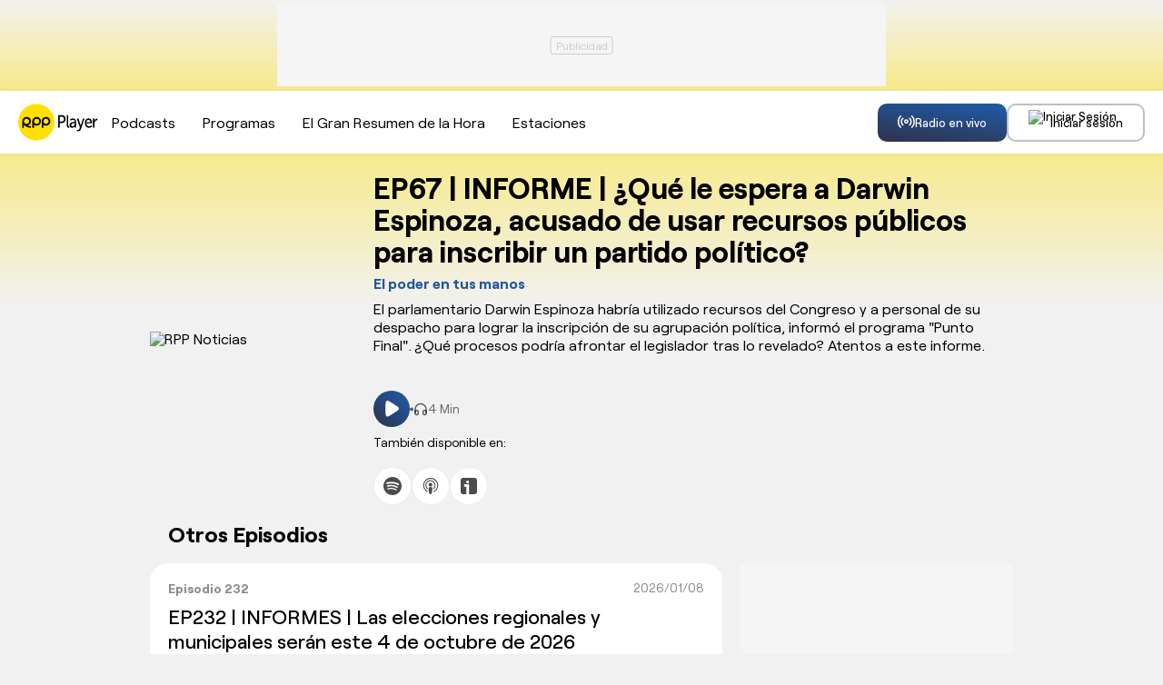

--- FILE ---
content_type: text/html; charset=UTF-8
request_url: https://rpp.pe/audio/podcast/elpoderentusmanos/ep67-informe-que-le-espera-a-darwin-espinoza-acusado-de-usar-recursos-publicos-para-inscribir-un-partido-politico-20453
body_size: 150127
content:
<!DOCTYPE html>
<html lang="es">
    <head>
        <meta charset="UTF-8">
    <meta name="viewport" content="width=device-width, initial-scale=1.0">
        <title>EP67 | INFORME | ¿Qué le espera a Darwin Espinoza, acusado de usar recursos públicos para inscribir un partido político? - El poder en tus manos</title>
    <meta name="description" content="El parlamentario Darwin Espinoza habría utilizado recursos del Congreso y a personal de su despacho para lograr la inscripción de su agrupación política, informó el programa "Punto Final". ¿Qué procesos podría afrontar el legislador tras lo revelado? Atentos a este informe.">
        <link rel="preload" href="//scapital.radio-grpp.io/static/front-audio/fonts/Roobert-Medium.woff2" as="font" type="font/woff2" crossorigin>
    <link rel="preload" href="//scapital.radio-grpp.io/static/front-audio/fonts/Roobert-Regular.woff2" as="font" type="font/woff2" crossorigin>
    <link rel="preload" href="//scapital.radio-grpp.io/static/front-audio/fonts/Roobert-Bold.woff2" as="font" type="font/woff2" crossorigin>
             <link rel="canonical" href="https://rpp.pe/audio/podcast/elpoderentusmanos/ep67-informe-que-le-espera-a-darwin-espinoza-acusado-de-usar-recursos-publicos-para-inscribir-un-partido-politico-20453" />
       
   
    <meta name="robots" content="index, follow" />
<link rel="preload" href="//scapital.radio-grpp.io/static/front-audio/css/general.css?v=201901021774045" as="style" />
<meta name="robots" content="index, follow,max-image-preview:large" />
<!--  episodio podcast -->
<meta property="og:title" content="EP67 | INFORME | ¿Qué le espera a Darwin Espinoza, acusado de usar recursos públicos para inscribir un partido político? - El poder en tus manos">
<meta property="og:description" content="El parlamentario Darwin Espinoza habría utilizado recursos del Congreso y a personal de su despacho para lograr la inscripción de su agrupación política, informó el programa "Punto Final". ¿Qué procesos podría afrontar el legislador tras lo revelado? Atentos a este informe.">
<meta name="twitter:description" content="El parlamentario Darwin Espinoza habría utilizado recursos del Congreso y a personal de su despacho para lograr la inscripción de su agrupación política, informó el programa "Punto Final". ¿Qué procesos podría afrontar el legislador tras lo revelado? Atentos a este informe. https://rpp.pe/audio" />
<meta name="keywords" content="El poder en tus manos, RPP Radio EN VIVO, RPP Noticias" />
<!--  episodio programa -->






<meta property="og:site_name" content="RPP Noticias">
<meta property="og:type" content="website">
<meta property="og:url" content="https://rpp.pe/audio">

<meta property="og:image" content="//scapital.radio-grpp.io/static/front-audio/img/img_compartir.jpg?v=2">

<meta name="twitter:card" content="summary_large_image" />
<meta name="twitter:site" content="@RPPNoticias" />
<meta name="twitter:creator" content="@RPPNoticias" />
<meta name="twitter:domain" content="rpp.pe" />

<meta name="twitter:image" content="//scapital.radio-grpp.io/static/front-audio/img/img_compartir.jpg?v=2" />
<meta property="twitter:account_id" content="3068660363" />

<meta name="googlebot" content="index,follow" />
<meta http-equiv="Content-Language" name="language" content="es" />
<meta name="distribution" content="Global" />
<meta property="fb:admins" content="100009067124936" />

<meta name="bingbot" content="index, follow" />
<meta property="og:image:width" content="824" />
<meta property="og:image:height" content="464" />
<meta name="author" content="RedaccionRPP" />


<script type="application/ld+json">
{
"@context": "https://schema.org",
"@type": "Organization",
"legalName": "GRUPO RPP",
"name" : "RPP Noticias",
"url": "https://rpp.pe/",
"logo" : "https://f.rpp-noticias.io/2020/06/05/rpp-feed_952838.png",
"sameAs" : [
  "https://www.facebook.com/rppnoticias",
  "https://twitter.com/rppnoticias",
  "https://www.youtube.com/user/RPPNOTICIAS",
  "https://www.instagram.com/rppnoticias/",
  "https://pe.linkedin.com/company/gruporpp-s-a-"
  ],
"foundingDate": "1963",
"founders": {
    "@type": "Person",
    "name": "Manuel Delgado Parker"
  },
"address":{
    "@type": "PostalAddress",
    "streetAddress": "Av. Paseo de la República 3866",
    "addressLocality": "San Isidro",
    "addressRegion": "LIMA",
    "postalCode": "15046",
    "addressCountry": {
      "@type": "Country",
      "name": "PERU"
    }
  }
}
</script>
<script type="application/ld+json">
{
"@context": "https://schema.org",
"@type": "NewsMediaOrganization",
"legalName": "GRUPO RPP",
"name" : "RPP Noticias",
"url": "https://rpp.pe/",
"logo" : "https://f.rpp-noticias.io/2020/06/05/rpp-feed_952838.png",
"sameAs" : [
  "https://www.facebook.com/rppnoticias",
  "https://twitter.com/rppnoticias",
  "https://www.youtube.com/user/RPPNOTICIAS",
  "https://www.instagram.com/rppnoticias/",
  "https://pe.linkedin.com/company/gruporpp-s-a-"
  ],
"foundingDate": "1963",
"founders": {
    "@type": "Person",
    "name": "Manuel Delgado Parker"
  },
"address":{
    "@type": "PostalAddress",
    "streetAddress": "Av. Paseo de la República 3866",
    "addressLocality": "San Isidro",
    "addressRegion": "LIMA",
    "postalCode": "15046",
    "addressCountry": {
      "@type": "Country",
      "name": "PERU"
    }
  },
"contactPoint":{
  "@type": "ContactPoint",
  "contactType" : "Newsroom Contact",
  "email" : "prensa@guporpp.com.pe",
  "url" : "https://www.gruporpp.com.pe/"
},
"ethicsPolicy": "https://rpp.pe/principios-eticos/#politica-etica",
"diversityPolicy": "https://rpp.pe/principios-eticos/#declaracion-de-diversas-voces",
"missionCoveragePrioritiesPolicy": "https://rpp.pe/principios-eticos/#mision-y-vision",
"correctionsPolicy": "https://rpp.pe/principios-eticos/#politica-de-correcciones-y-practicas",
"verificationFactCheckingPolicy": "https://rpp.pe/principios-eticos/#estandares-de-verificacion-de-la-informacion",
"unnamedSourcesPolicy": "https://rpp.pe/principios-eticos/#politica-de-fuentes-anonimas",
"masthead": "https://rpp.pe/principios-eticos/#equipo-editorial-principal"

}
</script>    <style>
        @font-face{font-family:"Roobert";src:url("//scapital.radio-grpp.io/static/front-audio/fonts/Roobert-Regular.woff2") format("woff2");font-style:normal;font-display:swap;font-weight:400}@font-face{font-family:"Roobert";src:url("//scapital.radio-grpp.io/static/front-audio/fonts/Roobert-Medium.woff2") format("woff2");font-style:normal;font-display:swap;font-weight:500}@font-face{font-family:"Roobert";src:url("//scapital.radio-grpp.io/static/front-audio/fonts/Roobert-Bold.woff2") format("woff2");font-style:normal;font-display:swap;font-weight:700}
    </style>
    <link rel="stylesheet" href="//scapital.radio-grpp.io/static/front-audio/css/general.css?v=201901021774045">
        <script type="text/javascript">
        var charseccion = 'radioweb';
        var charautor = 'radio.rpp';
        </script>
        <!-- Google Tag Manager -->
        <script>(function(w,d,s,l,i){w[l]=w[l]||[];w[l].push({'gtm.start':
        new Date().getTime(),event:'gtm.js'});var f=d.getElementsByTagName(s)[0],
        j=d.createElement(s),dl=l!='dataLayer'?'&l='+l:'';j.async=true;j.src=
        'https://www.googletagmanager.com/gtm.js?id='+i+dl;f.parentNode.insertBefore(j,f);
        })(window,document,'script','dataLayer','GTM-5S77JQ3');</script>
        <!-- End Google Tag Manager -->
        <script>
        window.dataLayer = window.dataLayer || [];
        dataLayer.push({
        'event': 'analyticsPage',
        'Tema': 'rpp audio',
        });
    </script>
    <script>
        const _fmedia = {};
    </script>    <script async src='https://www.googletagservices.com/tag/js/gpt.js'></script>
<script>const ismovile = navigator.userAgent.match(/iPhone|android|iPod/i);</script>
<script data-out-script>
    var googletag = googletag || {};
    googletag.cmd = googletag.cmd || [];
    googletag.slots = [];

    var adUnits = [];

    googletag.cmd.push(function() {

        googletag.defineSlot('/1028310/RPPplayer_podcast_elpoderentusmanos_top', (ismovile ? [[320, 100]] : [[728, 90]]), 'RPPplayer_podcast_elpoderentusmanos_top_slot').addService(googletag.pubads());
        googletag.defineSlot('/1028310/RPPplayer_podcast_elpoderentusmanos_right1', [300, 250], 'RPPplayer_podcast_elpoderentusmanos_right1_slot').addService(googletag.pubads());

        googletag.defineSlot('/1028310/RPPplayer_zocalo_sticky', (ismovile ? [[300,50],[320,50]] : [[728,90],[970,90]]), 'RPPplayer_zocalo_sticky_Slot').addService(googletag.pubads());
        if(googletag.pubadsReady) return;
        googletag.pubads().enableLazyLoad({fetchMarginPercent: 0, renderMarginPercent: 0, mobileScaling: 0.0});
        googletag.pubads().addEventListener('impressionViewable', function(event) {
        setTimeout(function() {
            googletag.pubads().refresh([event.slot]);
        }, 30 * 1000);
        });

        googletag.pubads().addEventListener('slotRenderEnded', function(e) {
            const ad = document.getElementById(e.slot.getSlotElementId());
            const adClosest = ad.closest('.banner');
            ad.classList[e.isEmpty ? 'remove' : 'add']('ad-render');
            if(adClosest) adClosest.closest('.banner').classList[e.isEmpty ? 'remove' : 'add']('closest-render');
        });

        googletag.pubads().setTargeting('category', ['rpp']);
        googletag.pubads().enableAsyncRendering();
        googletag.enableServices();
    });
    var nom_ads='Rpp_Home_';
    </script>    <script src="//scapital.radio-grpp.io/static/front-audio/js/app.js?v=201901021774045" id="js-main" defer></script>
    <script src="https://player.cdn.mdstrm.com/lightning_player/api.js" defer></script>
    <script src="//scapital.radio-grpp.io/static/front-audio/js/ca-audio.js?v=201901021774045" defer></script>
        <script>
  window.fbAsyncInit = function() {
    FB.init({
      appId      : '1790336971146678',
      cookie     : true,
      xfbml      : true,
      version    : 'v20.0'
    }); 
  };

  (function(d, s, id){
     var js, fjs = d.getElementsByTagName(s)[0];
     if (d.getElementById(id)) {return;}
     js = d.createElement(s); js.id = id;
     js.src = "https://connect.facebook.net/en_US/sdk.js";
     fjs.parentNode.insertBefore(js, fjs);
   }(document, 'script', 'facebook-jssdk'));

</script>    <script src="https://accounts.google.com/gsi/client" async defer onload="google_auth2_Init()"></script>
<script>
  var googleUser = {};
  var google_auth2_Init = function() {
    window.google.accounts.id.initialize({
        client_id: '648207413437-grsgqk4ramiak6gfiebr98bll9kd68en.apps.googleusercontent.com',
        callback: handleCredentialResponse
    });
    window.google.accounts.id.renderButton(
        document.getElementById('google_button'), {
            theme: 'none'
        } // customization attributes to remove original design
    );
    const googleBtn = document.getElementById('gbutton');

    googleBtn.addEventListener('click', () => {
        document.querySelector('.g_id_signin div[role=button]').click();
    });
};
  function handleCredentialResponse(response) {
    const credential = response.credential;
    const decodedCredential = parseJwt(credential);
    const mainModal = document.getElementById("modal");
    mainModal.style.display = "none";
    audioplayerSigninGoogle(decodedCredential);
}
function parseJwt(token) {
    var base64Url = token.split('.')[1];
    var base64 = base64Url.replace(/-/g, '+').replace(/_/g, '/');
    var jsonPayload = decodeURIComponent(atob(base64).split('').map(function(c) {
        return '%' + ('00' + c.charCodeAt(0).toString(16)).slice(-2);
    }).join(''));

    return JSON.parse(jsonPayload);
}



  async function audioplayerSigninGoogle(userdata){
    const modLoadergmail = document.getElementById("mod__loader");
    const modalLastStep = document.getElementById("modal__lastStep");
    modLoadergmail.style.display="flex";
    let userMetadata = {}
    userMetadata["provider"] ="gmail";
    userMetadata["gmailId"] = userdata.sub;

  const response = await fetch("https://opzz0lreh2.execute-api.us-east-1.amazonaws.com/prod/audioplayer/login", {
    method: "POST",
    body: JSON.stringify(userMetadata),
    cors: "no-cors",
    withCredentials: false
  });
  const session = await response.json();
  if (session.statusCode === 200) {
      dataLayer.push({'event': 'loginSuccess','user': session.userId,'opcion': 'gmail'});
      localStorage.setItem("gmailId", userdata.sub);
      localStorage.removeItem("facebookId");
      localStorage.setItem("audioplayerToken", session.token);
      localStorage.setItem("userId", session.userId);
      localStorage.setItem("msCustomerId", session.msCustomerId);
      localStorage.setItem("audioplayerToken_exp", session.exp);
      localStorage.setItem("demographicCompleted", session.demographicCompleted);
       //datalayer envío de evento para googla Analytics
      //modLoadergmail.style.display="none";
      //window.location.assign("https://rpp.pe");
    
      if (!session.demographicCompleted) {
      modLoadergmail.style.display="none";
      modalLastStep.style.display ="flex";
    }else{
      modLoadergmail.style.display="none";
      window.location.assign("https://rpp.pe/audio");
    }
  } if (session.statusCode === 401) {
      console.log("enviar a información adicional");
      if (userdata.given_name!=undefined) {
        localStorage.setItem("socialName", userdata.given_name);
      }
      if (userdata.family_name!=undefined) {
        localStorage.setItem("socialFamName", userdata.family_name);
      }
      if ( userdata.email!=undefined) {
        localStorage.setItem("socialEmail",  userdata.email);
       }
      localStorage.removeItem("facebookId");
      localStorage.setItem("gmailId",userdata.sub);
      modLoadergmail.style.display="none";
      xsl.fn.renderSocialData();
      const modalInfo = document.getElementById("modal__infoAdicional");
      modalInfo.style.display = "flex";
  }
}
  </script>    <script type="application/ld+json">
{
   "@context": "https://schema.org/",
   "@type": "PodcastEpisode",
   "description": "El parlamentario Darwin Espinoza habría utilizado recursos del Congreso y a personal de su despacho para lograr la inscripción de su agrupación política, informó el programa \"Punto Final\". ¿Qué procesos podría afrontar el legislador tras lo revelado? Atentos a este informe." ,
   "url": "https://rpp.pe/audio/podcast/elpoderentusmanos/ep67-informe-que-le-espera-a-darwin-espinoza-acusado-de-usar-recursos-publicos-para-inscribir-un-partido-politico-20453",
   "name": "EP67 | INFORME | ¿Qué le espera a Darwin Espinoza, acusado de usar recursos públicos para inscribir un partido político?" ,
   "partOfSeries": {
     "@type": "PodcastSeries",
     "name": "El poder en tus manos",
     "url": "https://rpp.pe/audio/podcast/elpoderentusmanos"
   },
   "datePublished": "2024-04-16T11:18:12-05:00",
   "associatedMedia": {
     "@type": "MediaObject",
     "contentUrl": "https://mdf.rpp-noticias.io/podcast%2F2024%2F04%2F16%2Fep67-que-le-espera-a-darwin-espinoza.mp3",
     "duration":"3M37S",
     "encodingFormat": "audio/mp3",
     "thumbnailUrl":"https://md1.rpp-noticias.io/300x300/cutter/2023/07/27/1690478217.jpg"
   }
}
</script>

<script type="application/ld+json">
{
  "@context": "https://schema.org",
  "@type": "AudioObject",
  "name": "EP67 | INFORME | ¿Qué le espera a Darwin Espinoza, acusado de usar recursos públicos para inscribir un partido político?" ,
  "contentUrl": "https://mdf.rpp-noticias.io/podcast%2F2024%2F04%2F16%2Fep67-que-le-espera-a-darwin-espinoza.mp3",
  "encodingFormat": "audio/mp3",
  "duration": "3M37S",
  "uploadDate": "2024-04-16T11:18:12-05:00"
}
</script>

<script type="application/ld+json">
  {
    "@context": "https://schema.org",
    "@type": "NewsArticle",
    "datePublished": "2024-04-16T11:18:12-05:00",
    "dateModified": "2024-04-16T11:18:12-05:00",
    "headline": "EP67 | INFORME | ¿Qué le espera a Darwin Espinoza, acusado de usar recursos públicos para inscribir un partido político?",
    "alternativeHeadline": "EP67 | INFORME | ¿Qué le espera a Darwin Espinoza, acusado de usar recursos públicos para inscribir un partido político?",
    "url": "https://rpp.pe/audio/podcast/elpoderentusmanos/ep67-informe-que-le-espera-a-darwin-espinoza-acusado-de-usar-recursos-publicos-para-inscribir-un-partido-politico-20453",
    "articleSection": "Actualidad y política",
    "description": "El parlamentario Darwin Espinoza habría utilizado recursos del Congreso y a personal de su despacho para lograr la inscripción de su agrupación política, informó el programa \"Punto Final\". ¿Qué procesos podría afrontar el legislador tras lo revelado? Atentos a este informe.",
    "articleBody": "El parlamentario Darwin Espinoza habría utilizado recursos del Congreso y a personal de su despacho para lograr la inscripción de su agrupación política, informó el programa \"Punto Final\". ¿Qué procesos podría afrontar el legislador tras lo revelado? Atentos a este informe.",
    "keywords": "El Poder en tus Manos,Darwin Espinoza,Congreso,Punto Final,Corrupción,Democracia,Elecciones,RPP,Podcast,Audioplayer,Actualidad,Política",
    "author": {"@type":"Person", "name":"Redacción RPP" , "url": "https://rpp.pe/autor/redaccionrpp"},
    "publisher": {
    "@type": "Organization",
    "name": "RPP",
    "url": "https:\/\/rpp.pe",
    "logo": {
        "@type": "ImageObject",
        "Url": "https:\/\/f.rpp-noticias.io\/2020\/06\/05\/rpp-feed_952838.png",
        "width": 304,
        "height": 84
    }
},
    "image": [
    {
        "@type": "ImageObject",
        "url": "https:\/\/md1.rpp-noticias.io\/256x256\/cutter\/2023\/07\/27\/1690478217.jpg",
        "description": "EP67 | INFORME | &iquest;Qu&eacute; le espera a Darwin Espinoza, acusado de usar recursos p&uacute;blicos para inscribir un partido pol&iacute;tico?",
        "width": "256",
        "height": "256"
    }
]
  }
</script>
</head>
<body class="programa">
    <div id="mod__loader" class="mod__loader__overlay">
<div class="loader"></div>
</div>
<div id="modal" class="mod__overlay ">
            <div class="mod__container">
              <div class="mod__content">
                <div class="mod__insesion">
                <div class="mod__insesion__title">¡Regístrate gratis y accede a todo nuestro contenido y se parte de nuestra comunidad!</div>
                </div>
                  <div class="mod__insesion__elements">
                    <div class="mod__insesion__btnGroup">
              
                        <button onclick="facebookLogin();" class="mod__insesion__btn --facebook ">
                        <div class="mod__insesion__icon__container">
                          <div class="mod__insesion__icon__img"><img src="//scapital.radio-grpp.io/static/front-audio/img/login/btn__icon--facebook.png" alt="ícono botón facebook "></div>
                        </div>
                        <span class="mod__insesion__btn__title">Seguir con Facebook</span>
                      </button>
                      <button id="google_button" class="g_id_signin"></button>
                      <button id="gbutton" class="mod__insesion__btn --google ">
                        <div class="mod__insesion__icon__container">
                          <div class="mod__insesion__icon__img"><img src="//scapital.radio-grpp.io/static/front-audio/img/login/btn__icon--google.png" alt="ícono botón google "></div>
                        </div>
                        <span class="mod__insesion__btn__title">Seguir con Google</span>
                      </button> 
                      <button onclick="fn(this, event, {method:'f_redirectRegistroWithSPA'})" class="mod__insesion__btn --correo ">
                        <div class="mod__insesion__icon__container">
                          <div class="mod__insesion__icon__img"><img src="//scapital.radio-grpp.io/static/front-audio/img/login/btn__icon--correo_new.png" alt="ícono botón correo "></div>
                        </div>
                        <span class="mod__insesion__btn__title">Registrar por correo</span>

                      </button>
                    </div>
                    <div class="mod__insesion__qlogin">¿Ya tienes cuenta por correo electrónico?
                     
                    </div>
                    <button class="mod__insesion__link" onclick="fn(this, event, {method:'closeAndLogin'})">Inicia sesión</button> 
                    <div class="mod__insesion__terminos">Con el uso de esta plataforma estás aceptando
                      <a href="https://rpp.pe/legal">los términos y condiciones</a> y <a href="https://rpp.pe/politica-de-privacidad">la política de privacidad</a></div>
                  </div>
                  <button onclick="fn(this, event, {method:'closeWelcome'})" class="mod__insesion__close track-click" tracking-value="omitir login">Omitir</button>
              </div>
            </div>
          </div>    <div id="modal__lastStep" class="mod__overlay">
  <div class="mod__container--mini">
    <div class="mod__content" data-content="modal__lastStep">
      <div class="mod__insesion">
        <div class="mod__insesion__title">Último paso para el registro</div>
      </div>
      <div class="mod__insesion__elements--mini">
        <div class="input__item__content--mt--mini">

          <div id="input__radio__title" class="input__radio__title">
            <span class="input__label --white">Sexo</span>
            <span class="input__label --white --required">Requerido</span>
          </div>

          <div class="input__radio__option">
            <label class="input__radio__label" for="ls_gender_masc">Masculino
              <input type="radio" id="ls_gender_masc" value="Masculino" name="Sexo" required>
            </label>
          </div>

          <div class="input__radio__option">
            <label class="input__radio__label" for="ls_gender_fem">Femenino
              <input type="radio" id="ls_gender_fem" value="Femenino" name="Sexo">
            </label>
          </div>

        </div>
        <div class="input__item__content">
          <div class="input__title">
            <span class="input__label --white">Fecha de Nacimiento</span>
            <span class="input__label --white --required">Requerido</span>
          </div>
          <input id="ls_bday" name="Fecha de Nacimiento" class="input__control--mini" type="date" min="1904-01-01" max="2012-01-23" required>
        </div>
        <div class="input__item__content">
          <div class="input__title">
            <span class="input__label --white">Departamento</span>
            <span class="input__label --white --required">Requerido</span>
          </div>
          <select class="input__control--mini" name="Departamento" id="ls_department" required>
            <option disabled selected value="">Selecciona</option>
            <option value="AMAZONAS">Amazonas</option>
            <option value="ÁNCASH">Áncash</option>
            <option value="APURÍMAC">Apurímac</option>
            <option value="AREQUIPA">Arequipa</option>
            <option value="AYACUCHO">Ayacucho</option>
            <option value="CAJAMARCA">Cajamarca</option>
            <option value="CALLAO">Callao</option>
            <option value="CUSCO">Cusco</option>
            <option value="HUANCAVELICA">Huancavelica</option>
            <option value="HUÁNUCO">Huánuco</option>
            <option value="ICA">Ica</option>
            <option value="JUNÍN">Junín</option>
            <option value="LA LIBERTAD">La Libertad</option>
            <option value="LAMBAYEQUE">Lambayeque</option>
            <option value="LIMA">Lima</option>
            <option value="LORETO">Loreto</option>
            <option value="MADRE DE DIOS">Madre De Dios</option>
            <option value="MOQUEGUA">Moquegua</option>
            <option value="PASCO">Pasco</option>
            <option value="PIURA">Piura</option>
            <option value="PUNO">Puno</option>
            <option value="SAN MARTÍN">San Martín</option>
            <option value="TACNA">Tacna</option>
            <option value="TUMBES">Tumbes</option>
            <option value="UCAYALI">Ucayali</option>
          </select>
        </div>
        <button id="btn_lastStepUpdate" onclick="fn(this, event, {method:'f_lastStepUpdate'})" class="btn__form --mini">
          <span id="ls_btn_text" class="btn__form__text">Continuar</span>
          <span id="ls_form_loader" class="btn__form__loader"></span>
</button>
      </div>
    </div>
  </div>
</div>    <div id="modal__infoAdicional" class="mod__overlay">
  <div class="mod__container">
    <div class="mod__content" data-content="informacion-adicional">
      <div class="mod__insesion">
      <div class="mod__insesion__title">Hola, para continuar, completa los siguientes datos adicionales</div>
      </div>
      <div class="mod__insesion__elements--mini">
      <div class="input__item__content">
            <div class="input__title">
                <span class="input__label --white">Nombres</span>
                <span class="input__label --required --white">Requerido</span>
            </div>
            <input id="ai_name" name="Nombres" class="input__control--mini" type="text" required>
        </div>
        <div class="input__item__content">
            <div class="input__title">
                <span class="input__label --white">Apellidos</span>
                <span class="input__label --required --white">Requerido</span>
            </div>
            <input id="ai_sname" name="Apellidos" class="input__control--mini" type="text" required>
        </div>
        <div class="input__item__content">
            <div class="input__title">
                <span class="input__label --white">Correo Electrónico</span>
                <span class="input__label --required --white">Requerido</span>
            </div>
            <input id="ai_email" class="input__control--mini"  type="text" required>
        </div>

        <div class="input__item__content--mt--mini">
            <div id="ai_input__radio__title" class="input__radio__title">
                <span class="input__label --white">Sexo</span>
                <span class="input__label --required --white">Requerido</span>
            </div>
            <div class="input__radio__option">
                <label class="input__radio__label" for="ai_gender_masc">Masculino
                    <input type="radio" id="ai_gender_masc" value="Masculino" name="Sexo" required>
                </label>
            </div>
            <div class="input__radio__option">
                <label class="input__radio__label" for="ai_gender_fem">Femenino
                    <input type="radio" id="ai_gender_fem" value="Femenino" name="Sexo">
                </label>
            </div>
        </div>
        <div class="input__item__content">
          <div class="input__title">
            <span class="input__label--white">Fecha de Nacimiento</span>
            <span class="input__label --white --required">Requerido</span>
          </div>
          <input id="ai_bday" name="Fecha de Nacimiento" class="input__control--mini" type="date" min="1904-01-01" max="2012-01-23" required >
        </div>
        <div class="input__item__content">
          <div class="input__title">
            <span class="input__label --white">Departamento</span>
            <span class="input__label --white --required">Requerido</span>
          </div>
          <select class="input__control--mini" name="Departamento" id="ai_department" required>
            <option disabled selected value="">Selecciona</option>
            <option value="AMAZONAS">Amazonas</option>
            <option value="ÁNCASH">Áncash</option>
            <option value="APURÍMAC">Apurímac</option>
            <option value="AREQUIPA">Arequipa</option>
            <option value="AYACUCHO">Ayacucho</option>
            <option value="CAJAMARCA">Cajamarca</option>
            <option value="CALLAO">Callao</option>
            <option value="CUSCO">Cusco</option>
            <option value="HUANCAVELICA">Huancavelica</option>
            <option value="HUÁNUCO">Huánuco</option>
            <option value="ICA">Ica</option>
            <option value="JUNÍN">Junín</option>
            <option value="LA LIBERTAD">La Libertad</option>
            <option value="LAMBAYEQUE">Lambayeque</option>
            <option value="LIMA">Lima</option>
            <option value="LORETO">Loreto</option>
            <option value="MADRE DE DIOS">Madre De Dios</option>
            <option value="MOQUEGUA">Moquegua</option>
            <option value="PASCO">Pasco</option>
            <option value="PIURA">Piura</option>
            <option value="PUNO">Puno</option>
            <option value="SAN MARTÍN">San Martín</option>
            <option value="TACNA">Tacna</option>
            <option value="TUMBES">Tumbes</option>
            <option value="UCAYALI">Ucayali</option>
          </select>
        </div>
        
        <button id="btn_additionalInformation" onclick="fn(this, event, {method:'f_additionalInformation'})" class="button button--gradient">
          <span id="ai_btn_text" class="btn__form__text">Continuar</span>
          <span id="ai_form_loader" class="btn__form__loader"></span>
</button>
      </div>
    </div>
  </div>
</div>
            <div id="rpp-app" class="wrap" role="main">
                <div class="banner banner--top">
            <div id="RPPplayer_podcast_elpoderentusmanos_top_slot" class="banner__cover">
                <script>
                googletag.cmd.push(function() { googletag.display('RPPplayer_podcast_elpoderentusmanos_top_slot') });
                </script>
            </div>
        </div>        <header class="header">
            <div class="container container--padding-inline">
                <div class="header__inner flex space-between" >
                    <div class="header__left">
                        <button class="button button-mobile-menu button--secondary button--border xs-button-square hide-desktop" aria-label="menu" onclick='xsl.fn.toggle({data: {"to":"body", "className":"menu-open"}})'>
                            <svg class="icon__menu" width="24" height="24" viewBox="0 0 24 24" fill="none">
                                <path d="M3 18H21" stroke="black" stroke-width="2" stroke-linecap="round" stroke-linejoin="round"/>
                                <path d="M3 12H21" stroke="black" stroke-width="2" stroke-linecap="round" stroke-linejoin="round"/>
                                <path d="M3 6H21" stroke="black" stroke-width="2" stroke-linecap="round" stroke-linejoin="round"/>
                            </svg>
                            <svg class="icon__close" width="24" height="24" viewBox="0 0 24 24" fill="none">
                                <path d="M18 6L6 18" stroke="black" stroke-width="2" stroke-linecap="round" stroke-linejoin="round"/>
                                <path d="M6 6L18 18" stroke="black" stroke-width="2" stroke-linecap="round" stroke-linejoin="round"/>
                            </svg>
                        </button>
                        <div class="header__logo">
                            <a href="https://rpp.pe/audio" title="Escucha Radio RPP Player EN VIVO: Últimas Noticias en RPP Noticias">
                                <svg width="88" height="41" viewBox="0 0 88 41" fill="none">
                                    <path d="M43.9917 12.6794H48.3581C50.6302 12.6794 52.1515 14.3786 52.1515 17.0458C52.1515 19.7131 50.6302 21.4122 48.3581 21.4122H45.7106V26.5294H44.0115V12.6794H43.9917ZM48.1605 19.7131C49.6819 19.7131 50.4326 18.5671 50.4326 17.0656C50.4326 15.564 49.4843 14.4181 48.1605 14.4181H45.6908V19.7131H48.1605Z" fill="black"/>
                                    <path d="M53.299 12.6785H54.9981V23.4859C54.9981 24.6318 55.3735 25.0072 55.9465 25.0072C56.144 25.0072 56.3218 25.0072 56.3218 25.0072V26.7063C56.3218 26.7063 56.1243 26.7063 55.7489 26.7063C54.8005 26.7063 53.4768 26.331 53.4768 23.8613V12.6785H53.299Z" fill="black"/>
                                    <path d="M61.8328 20.2857H62.2082V20.0881C62.2082 18.3889 61.4574 17.816 60.3115 17.816C58.9878 17.816 57.8418 18.7643 57.8418 18.7643L57.091 17.4406C57.091 17.4406 58.4148 16.2946 60.3115 16.2946C62.4058 16.2946 63.7296 17.6184 63.7296 20.2857V26.5488H62.2082V25.6004C62.2082 25.225 62.2082 24.8496 62.2082 24.8496C62.2082 24.8496 61.4574 26.7464 59.3631 26.7464C57.8418 26.7464 56.5181 25.6004 56.5181 23.7037C56.5181 20.4635 60.3115 20.2857 61.8328 20.2857ZM59.9361 25.2053C61.2599 25.2053 62.2082 23.5061 62.2082 21.9848V21.6094H61.8328C60.5091 21.6094 58.4148 21.807 58.4148 23.5061C58.2172 24.4545 58.7902 25.2053 59.9361 25.2053Z" fill="black"/>
                                    <path d="M65.0534 28.623C65.0534 28.623 65.6264 28.9984 66.0018 28.9984C66.7526 28.9984 67.1477 28.4255 67.5231 27.4771L67.8985 26.3312L64.4805 16.4722H66.3772L68.4715 23.1107C68.6691 23.6837 68.8469 24.2566 68.8469 24.2566C68.8469 24.2566 69.0444 23.5058 69.2223 23.1107L71.3166 16.4722H73.0157L69.0247 28.2279C68.4517 29.7492 67.5034 30.5 66.1796 30.5C65.2313 30.5 64.4805 29.927 64.4805 29.927L65.0534 28.623Z" fill="black"/>
                                    <path d="M77.5796 16.2946C80.0493 16.2946 81.373 18.3889 81.373 21.0364C81.373 21.234 81.373 21.7872 81.373 21.7872H75.1099C75.1099 24.0593 76.6312 25.0077 78.1525 25.0077C79.6739 25.0077 80.6222 23.8618 80.6222 23.8618L81.373 25.1855C81.373 25.1855 80.0493 26.7068 77.955 26.7068C75.3075 26.7068 73.4107 24.4347 73.4107 21.3921C73.2132 18.3692 75.1099 16.2946 77.5796 16.2946ZM79.4763 20.4635C79.4763 18.7643 78.5279 17.9938 77.382 17.9938C76.0583 17.9938 75.1099 18.9422 74.9123 20.4635H79.4763Z" fill="black"/>
                                    <path d="M82.6967 16.4726H84.218V18.3694C84.218 18.7447 84.218 19.1201 84.218 19.1201C84.5934 17.5988 85.5417 16.4726 86.8655 16.4726C87.0631 16.4726 87.2409 16.4726 87.2409 16.4726V18.3694C87.2409 18.3694 87.0433 18.3694 86.6679 18.3694C85.522 18.3694 84.5736 19.3177 84.1982 20.6415C84.0007 21.2144 84.0007 21.7874 84.0007 22.3406V26.5094H82.3015V16.4529H82.6967V16.4726Z" fill="black"/>
                                    <path d="M0 20.5C0 9.4592 8.89256 0.5 20 0.5C30.9587 0.5 40 9.4592 40 20.5C40 31.5408 31.1074 40.5 20 40.5C8.89256 40.5 0 31.5241 0 20.5Z" fill="#FFE001"/>
                                    <path d="M10.3143 24.1629C12.3804 23.68 14.1159 21.7649 14.1159 19.5168C14.1325 16.819 12.0664 14.7374 9.37215 14.7374C6.67793 14.7374 4.61182 16.819 4.61182 19.5334V26.7274H6.36388V23.3636C8.26471 25.4452 10.9755 26.7274 13.9837 26.7274V24.9622C12.6945 24.9622 11.4217 24.6458 10.3143 24.1629ZM6.34735 19.5334C6.34735 17.9348 7.62008 16.6525 9.20686 16.6525C10.7936 16.6525 12.0664 17.9348 12.0664 19.5334C12.0664 21.1321 10.7936 22.4144 9.20686 22.4144C7.62008 22.4144 6.34735 21.1321 6.34735 19.5334Z" fill="black"/>
                                    <path d="M20.3134 14.7374C17.6192 14.7374 15.5531 16.819 15.5531 19.5334V26.7274H17.4539V23.3636C18.2473 23.9964 19.206 24.3294 20.3134 24.3294C23.0076 24.3294 25.0738 22.2478 25.0738 19.5334C25.0738 16.819 22.8589 14.7374 20.3134 14.7374ZM20.3134 22.4144C18.7267 22.4144 17.4539 21.1321 17.4539 19.5334C17.4539 17.9348 18.7267 16.6525 20.3134 16.6525C21.9002 16.6525 23.1729 17.9348 23.1729 19.5334C23.1729 21.1321 21.9002 22.4144 20.3134 22.4144Z" fill="black"/>
                                    <path d="M30.6446 14.7374C27.9504 14.7374 25.8843 16.819 25.8843 19.5334V26.7274H27.7851V23.3636C28.5785 23.9964 29.5372 24.3294 30.6446 24.3294C33.3388 24.3294 35.4049 22.2478 35.4049 19.5334C35.4049 16.819 33.1735 14.7374 30.6446 14.7374ZM30.6446 22.4144C29.0578 22.4144 27.7851 21.1321 27.7851 19.5334C27.7851 17.9348 29.0578 16.6525 30.6446 16.6525C32.2314 16.6525 33.5041 17.9348 33.5041 19.5334C33.4876 21.1321 32.2314 22.4144 30.6446 22.4144Z" fill="black"/>
                                </svg>
                            </a>
                        </div>
                        <div class="header__menu">
                            <div class="menu">
                                <!--div class="menu__item">
                                    <a href="https://rpp.pe/audio">Portada</a>
                                </div-->
                                <div class="menu__item">
                                    <a href="https://rpp.pe/audio/podcast">Podcasts</a>
                                </div>
                                <div class="menu__item">
                                    <a href="https://rpp.pe/audio/programas">Programas</a>
                                </div>
                                <div class="menu__item">
                                    <a href="https://rpp.pe/audio/resumen">El Gran Resumen de la Hora</a>
                                </div>
                                <div class="menu__item">
                                    <a href="https://rpp.pe/audio/estaciones">Estaciones</a>
                                </div>
                            </div>
                        </div>
                    </div>
                    <div class="header__right">
                        <button data-id="1" class="button button-live-radio button--gradient faux-audio">
                            <svg width="19" height="19" viewBox="0 0 19 19" fill="none">
                                <g clip-path="url(#clip0_301_2047)">
                                <path d="M9.42251 10.3471C10.3407 10.3471 11.085 9.60277 11.085 8.68459C11.085 7.76642 10.3407 7.02209 9.42251 7.02209C8.50434 7.02209 7.76001 7.76642 7.76001 8.68459C7.76001 9.60277 8.50434 10.3471 9.42251 10.3471Z" stroke="white" stroke-width="1.5" stroke-linecap="round" stroke-linejoin="round"/>
                                <path d="M13.1492 5.21882C13.6395 5.70551 14.0285 6.28348 14.2939 6.91966C14.5593 7.55584 14.6959 8.23776 14.6959 8.92644C14.6959 9.61511 14.5593 10.297 14.2939 10.9332C14.0285 11.5694 13.6395 12.1474 13.1492 12.6341M5.69581 12.6253C5.20549 12.1386 4.81651 11.5607 4.55112 10.9245C4.28573 10.2883 4.14913 9.60638 4.14913 8.9177C4.14913 8.22903 4.28573 7.5471 4.55112 6.91092C4.81651 6.27474 5.20549 5.69678 5.69581 5.21008M15.6366 2.74707C17.2844 4.38495 18.21 6.6061 18.21 8.92207C18.21 11.238 17.2844 13.4592 15.6366 15.0971M3.20842 15.0971C1.56067 13.4592 0.63501 11.238 0.63501 8.92207C0.63501 6.6061 1.56067 4.38495 3.20842 2.74707" stroke="white" stroke-width="1.5" stroke-linecap="round" stroke-linejoin="round"/>
                                </g><defs>
                                <clipPath id="clip0_301_2047">
                                <rect width="19" height="19" fill="white"/>
                                </clipPath></defs>
                            </svg>
                            <span class="button-live-radio__text">Radio en vivo</span>

                            <script>                                        
                                _fmedia[1] = {live: true};
                            </script>
                        </button>
                        <div id="main__login__btn" class="btn__spacer--desktop"></div>
                        <!--button class="button button--secondary button--border xs-button-square">
                            <svg width="18" height="21" viewBox="0 0 18 21" fill="none">
                                <path d="M17 19.5V17.5C17 16.4391 16.5786 15.4217 15.8284 14.6716C15.0783 13.9214 14.0609 13.5 13 13.5H5C3.93913 13.5 2.92172 13.9214 2.17157 14.6716C1.42143 15.4217 1 16.4391 1 17.5V19.5M13 5.5C13 7.70914 11.2091 9.5 9 9.5C6.79086 9.5 5 7.70914 5 5.5C5 3.29086 6.79086 1.5 9 1.5C11.2091 1.5 13 3.29086 13 5.5Z" stroke="black" stroke-width="2" stroke-linecap="round" stroke-linejoin="round"/>
                            </svg>
                            <span class="button__label"> Iniciar sesión</span>
                               
                            
                        </button-->
                    </div>
                </div>
            </div>
        </header>        <div class="container container--padding container--flat">
             <div class="header-program">
     <div class="header-program__inner">
         <div class="header-program__cover">
             <img src="https://md1.rpp-noticias.io/256x256/cutter/2023/07/27/1690478217.jpg" loading="lazy" alt="RPP Noticias"
                 width="246" height="246">
         </div>
         <div class="header-program__detail">
             <h1 class="header-program__title">
                 EP67 | INFORME | ¿Qué le espera a Darwin Espinoza, acusado de usar recursos públicos para inscribir un partido político?             </h1>
             <div class="header-program__category">
                 El poder en tus manos             </div>
             <div class="header-program__subtitle">
                                  El parlamentario Darwin Espinoza habría utilizado recursos del Congreso y a personal de su despacho para lograr la inscripción de su agrupación política, informó el programa "Punto Final". ¿Qué procesos podría afrontar el legislador tras lo revelado? Atentos a este informe.                              </div>
             <div style="padding-top:10px; padding-bottom:10px;">
                                                                                                                       <div class="item-episode__footer flex gap-10 align-center">
                     <button class="button-circle button-circle--primary faux-audio" data-id="661ea4bc53c51b08c009fe20"
                         aria-label="Reproducir audio">
                         <div class="icon-media">
                             <svg class="play-ico" style="margin-right: -2px;" width="16" height="18"
                                 viewBox="0 0 16 18" fill="none">
                                 <path
                                     d="M0.287842 6.76002C0.287842 2.88114 0.287842 0.941694 1.53741 0.259492C2.78698 -0.422711 4.41839 0.626056 7.68122 2.72359L10.8038 4.73098C13.6314 6.54868 15.0451 7.45752 15.0451 8.76741C15.0451 10.0773 13.6314 10.9861 10.8038 12.8038L7.68122 14.8112C4.41839 16.9088 2.78698 17.9575 1.53741 17.2753C0.287842 16.5931 0.287842 14.6537 0.287842 10.7748V6.76002Z"
                                     fill="white"></path>
                             </svg>
                             <svg class="pause-ico" width="34" height="34" viewBox="0 0 24 24" fill="none">
                                 <path d="M14 19H18V5H14M6 19H10V5H6V19Z" fill="#fff"></path>
                             </svg>
                         </div>
                         <script>
                         _fmedia['661ea4bc53c51b08c009fe20'] = {
                             id: '661ea4bc53c51b08c009fe20',
                             url: 'https://rpp.pe/audio/podcast/elpoderentusmanos/ep67-informe-que-le-espera-a-darwin-espinoza-acusado-de-usar-recursos-publicos-para-inscribir-un-partido-politico-20453',
                             cover: 'https://md1.rpp-noticias.io/256x256/cutter/2023/07/27/1690478217.jpg',
                             title: 'EP67 | INFORME | &iquest;Qu&eacute; le espera a Darwin Espinoza, acusado de usar recursos p&uacute;blicos para inscribir un partido pol&iacute;tico?'
                         }
                         </script>
                     </button>
                     <svg width="4" height="5" viewBox="0 0 4 5" fill="none">
                         <circle cx="2" cy="2.5" r="2" fill="black" fill-opacity="0.6" />
                     </svg>

                     <div class="item-episode__duration">
                         <svg width="16" height="17" viewBox="0 0 16 17" fill="none">
                             <path
                                 d="M2 12.5V8.5C2 6.9087 2.63214 5.38258 3.75736 4.25736C4.88258 3.13214 6.4087 2.5 8 2.5C9.5913 2.5 11.1174 3.13214 12.2426 4.25736C13.3679 5.38258 14 6.9087 14 8.5V12.5"
                                 stroke="black" stroke-opacity="0.6" stroke-width="1.5" stroke-linecap="round"
                                 stroke-linejoin="round" />
                             <path
                                 d="M14 13.1667C14 13.5203 13.8595 13.8595 13.6095 14.1095C13.3594 14.3596 13.0203 14.5 12.6667 14.5H12C11.6464 14.5 11.3072 14.3596 11.0572 14.1095C10.8071 13.8595 10.6667 13.5203 10.6667 13.1667V11.1667C10.6667 10.8131 10.8071 10.4739 11.0572 10.2239C11.3072 9.97385 11.6464 9.83337 12 9.83337H14V13.1667ZM2 13.1667C2 13.5203 2.14048 13.8595 2.39052 14.1095C2.64057 14.3596 2.97971 14.5 3.33333 14.5H4C4.35362 14.5 4.69276 14.3596 4.94281 14.1095C5.19286 13.8595 5.33333 13.5203 5.33333 13.1667V11.1667C5.33333 10.8131 5.19286 10.4739 4.94281 10.2239C4.69276 9.97385 4.35362 9.83337 4 9.83337H2V13.1667Z"
                                 stroke="black" stroke-opacity="0.6" stroke-width="1.5" stroke-linecap="round"
                                 stroke-linejoin="round" />
                         </svg>
                         4 Min
                     </div>
                 </div>
             </div>
             <!-- Social Media Links -->
             <!-- revisar -->
                                                                                                                     <div class="social-available">
                 <div class="social-available__title">También disponible en:</div>
                 <div class="social-available__list">
                                          <a href="https://open.spotify.com/show/16hrOT8cbI53vy5VBdb1do" class="social-available__item spotify" rel="noopener noreferrer"
                         target="_blank">
                                                         <svg width="20" height="20" viewBox="0 0 20 20" fill="none">
                                        <path
                                            d="M15.9 8.9C12.7 7 7.35 6.8 4.3 7.75C3.8 7.9 3.3 7.6 3.15 7.15C3 6.65 3.3 6.15 3.75 6C7.3 4.95 13.15 5.15 16.85 7.35C17.3 7.6 17.45 8.2 17.2 8.65C16.95 9 16.35 9.15 15.9 8.9ZM15.8 11.7C15.55 12.05 15.1 12.2 14.75 11.95C12.05 10.3 7.95 9.8 4.8 10.8C4.4 10.9 3.95 10.7 3.85 10.3C3.75 9.9 3.95 9.45 4.35 9.35C8 8.25 12.5 8.8 15.6 10.7C15.9 10.85 16.05 11.35 15.8 11.7ZM14.6 14.45C14.4 14.75 14.05 14.85 13.75 14.65C11.4 13.2 8.45 12.9 4.95 13.7C4.6 13.8 4.3 13.55 4.2 13.25C4.1 12.9 4.35 12.6 4.65 12.5C8.45 11.65 11.75 12 14.35 13.6C14.7 13.75 14.75 14.15 14.6 14.45ZM10 0C8.68678 0 7.38642 0.258658 6.17317 0.761205C4.95991 1.26375 3.85752 2.00035 2.92893 2.92893C1.05357 4.8043 0 7.34784 0 10C0 12.6522 1.05357 15.1957 2.92893 17.0711C3.85752 17.9997 4.95991 18.7362 6.17317 19.2388C7.38642 19.7413 8.68678 20 10 20C12.6522 20 15.1957 18.9464 17.0711 17.0711C18.9464 15.1957 20 12.6522 20 10C20 8.68678 19.7413 7.38642 19.2388 6.17317C18.7362 4.95991 17.9997 3.85752 17.0711 2.92893C16.1425 2.00035 15.0401 1.26375 13.8268 0.761205C12.6136 0.258658 11.3132 0 10 0Z"
                                            fill="#4C4C4C" />
                                    </svg>                     </a>
                                          <a href="https://itunes.apple.com/pe/podcast/el-poder-en-tus-manos/id1434623919?mt=2" class="social-available__item itunes" rel="noopener noreferrer"
                         target="_blank">
                                      <svg width="18" height="18" viewBox="0 0 18 18" fill="none">
                                        <path
                                            d="M7.224 0.186359C9.46156 -0.294227 11.9108 0.157714 13.7665 1.50717C15.0917 2.47789 16.1805 3.80506 16.7452 5.3497C17.3602 6.9527 17.3848 8.74881 16.973 10.4028C16.4597 12.2137 15.296 13.8443 13.7291 14.9073C13.4563 15.0736 13.1829 15.2444 12.9032 15.4032C12.3177 15.7356 11.4302 14.9853 12.0456 14.7121C13.6842 13.9175 15.0051 12.5256 15.712 10.8589C16.2821 9.60391 16.2682 8.18015 16.0864 6.84135C15.5388 3.96419 13.02 1.55703 10.084 1.17405C8.8444 1.0669 7.55025 1.08811 6.38765 1.58249C4.13515 2.4694 2.38107 4.5339 1.92758 6.8997C1.76073 8.37855 1.77464 9.96036 2.52012 11.296C3.25383 12.7484 4.4357 13.9822 5.9181 14.6909C6.59005 14.9365 5.66222 15.7304 5.03529 15.3858C3.82522 14.7205 2.76351 13.7855 2.02598 12.62C1.30403 11.4743 0.839845 10.1556 0.75 8.80291C0.787435 8.1462 0.72647 7.48315 0.836635 6.8307C1.11793 5.34545 1.7725 3.91751 2.80034 2.79509C3.95011 1.49337 5.51165 0.542814 7.224 0.186359Z"
                                            fill="#4C4C4C" />
                                        <path
                                            d="M3.25827 7.89475C3.31887 4.9658 5.9463 2.37 8.7662 2.50505C11.2161 2.40874 13.4724 4.3592 14.0743 6.7878C14.4166 8.0619 14.2359 9.43566 13.7308 10.6345C13.449 11.278 13.0404 11.8569 12.548 12.3439C12.2194 12.6689 11.712 12.4333 11.706 11.9711C11.7042 11.8326 11.7512 11.6978 11.8381 11.59C11.9407 11.4628 12.0436 11.3364 12.1465 11.2101C12.961 10.2127 13.3501 8.8434 13.1577 7.5461C12.9503 6.07825 12.0253 4.73775 10.7514 4.0725C9.87205 3.64963 8.86085 3.4371 7.90705 3.68948C6.4503 3.95515 5.19985 5.07095 4.6427 6.4845C3.95579 8.1427 4.38645 10.1507 5.5582 11.4514C5.88785 11.7481 5.78255 12.2241 5.7847 12.6237C5.76301 12.796 5.56911 12.8839 5.43119 12.7783C4.66351 12.1906 4.06814 11.3742 3.69316 10.464C3.34865 9.65925 3.21361 8.77255 3.25827 7.89475Z"
                                            fill="#4C4C4C" />
                                        <path
                                            d="M8.16416 5.56309C8.66886 5.45289 9.22406 5.47359 9.68361 5.73334C10.3537 6.07929 10.7993 6.83774 10.7457 7.60499C10.7263 8.51184 10.0004 9.3369 9.11986 9.46895C8.00526 9.6818 6.81441 8.7716 6.76176 7.60934C6.65331 6.69589 7.30836 5.80209 8.16416 5.56309Z"
                                            fill="#4C4C4C" />
                                        <path
                                            d="M6.8292 11.0147C7.0483 10.3871 7.70765 10.0947 8.3005 10.0335C9.01164 9.9212 9.77503 10.0891 10.332 10.5722C10.4667 10.689 10.575 10.8356 10.6345 11.0037C10.8057 11.4876 10.7387 12.0363 10.7291 12.5451C10.638 13.8842 10.4854 15.2201 10.2694 16.5442C10.1865 17.0515 10.0114 17.6361 9.52195 17.8597C9.00695 18.0789 8.3824 18.0402 7.8981 17.7511C7.3831 17.3975 7.29095 16.7043 7.18035 16.1208C6.992 14.8999 6.82715 13.6736 6.75035 12.4387C6.7647 11.9648 6.7104 11.4779 6.8292 11.0147Z"
                                            fill="#4C4C4C" />
                                    </svg>                     </a>
                                          <a href="https://pe.ivoox.com/en/podcast-poder-tus-manos_sq_f1608647_1.html" class="social-available__item ivoox" rel="noopener noreferrer"
                         target="_blank">
                                         <svg width="18" height="18" viewBox="0 0 18 18" fill="none">
                                        <path
                                            d="M2.62055 0H15.3749C15.9701 0.0285269 16.5561 0.25005 17.0118 0.637453C17.6157 1.14072 17.9824 1.91658 17.9824 2.70442L18 2.7016V15.0206C17.9874 15.4288 17.9617 15.8461 17.8095 16.2304C17.5085 17.0517 16.7875 17.7022 15.9391 17.9128C15.5338 18.0254 15.1098 17.9952 14.6943 17.999C12.8665 17.999 11.0387 17.9987 9.2106 17.999C9.21128 14.8636 9.2106 11.7284 9.21127 8.5933C9.20848 8.24072 9.22572 7.88153 9.13464 7.53778C9.04041 7.18241 8.72541 6.8482 8.33378 6.87673C6.77214 6.87709 5.21051 6.87673 3.64851 6.87709C3.64781 7.83959 3.64816 8.80214 3.64887 9.76465C4.53726 9.76568 5.42565 9.76393 6.31408 9.76532C6.31336 12.5099 6.31512 15.2545 6.31408 17.9987C5.25271 17.999 4.19168 17.9987 3.13031 17.999C2.8473 17.9973 2.56219 18.011 2.28234 17.96C1.6432 17.8539 1.04871 17.507 0.637735 17.0062C0.21832 16.498 -0.0126563 15.832 0.0235547 15.1721L0 15.3112V2.95306C0.0263672 2.73294 0.01125 2.50931 0.0513283 2.29095C0.149062 1.66724 0.474259 1.08297 0.950976 0.670204C1.41047 0.26449 2.01024 0.0302878 2.62055 0ZM7.46752 2.94249C6.91416 2.99074 6.403 3.35279 6.17098 3.85782C5.95021 4.32306 5.97411 4.89533 6.23461 5.3398C6.47226 5.75537 6.90466 6.053 7.37824 6.12235C7.8075 6.18998 8.2624 6.07235 8.60377 5.80258C8.93884 5.54198 9.16416 5.14328 9.20952 4.72032C9.26928 4.22832 9.08334 3.71378 8.72158 3.37533C8.39286 3.05695 7.92175 2.89741 7.46752 2.94249Z"
                                            fill="#4C4C4C" />
                                    </svg>                     </a>
                                      </div>
             </div>
                      </div>
     </div>

 </div>  <!-- interna lista episodios -->
        <div class="module module--destaque">
                <div class="module__header">
                    <div class="module__title">Otros Episodios</div>
                </div>
            </div>
            <div class="module__body">
                <div class="container--flex">
                    <div class="column-fluid">
                            <div id="episodesApp" class="list-episodes">
                                                                                                                                                                                                            <div class="item-episode"
                                         data-date="2026/01/08">
                                    <div class="flex space-between gap-10 margin-bottom-10">
                                            <h2 class="item-episode__number-text">
                                                Episodio
                                                232                                            </h2>
                                            <div class="item-episode__date">
                                                2026/01/08                                            </div>
                                        </div>
                                        <a class="item-episode__title" href="https://rpp.pe/audio/podcast/elpoderentusmanos/ep232-informes-las-elecciones-regionales-y-municipales-seran-este-4-de-octubre-de-2026-23413">
                                            EP232 | INFORMES | Las elecciones regionales y municipales serán este 4 de octubre de 2026                                        </a>     
                                        <div class="item-episode__dropMore">
                                            <button class="button button--transparent"
                                                onclick="this.parentNode.classList.toggle('active')">
                                                <span>Ver más</span>
                                                <svg class="button-arrowDrop" width="14" height="9" viewBox="0 0 14 9"
                                                    fill="none">
                                                    <path d="M1 1.5L7 7.5L13 1.5" stroke="black" stroke-opacity="0.6"
                                                        stroke-width="1.5" stroke-linecap="round"
                                                        stroke-linejoin="round" />
                                                </svg>
                                            </button>
                                            <div class="item-episode__description line-clamp-3">
                                                                                                En 2026 también se desarrollarán las elecciones regionales y municipales. Según estimaciones del Jurado Nacional de Elecciones, medio millón de candidatos participarían en estos comicios. En el siguiente informe de El Poder en tus Manos, conoce las fechas más importantes de este proceso electoral para las organizaciones políticas y los ciudadanos.                                                                                            </div>
                                        </div>
                                                                                                                                                                                                                                                                                        <div class="item-episode__footer flex gap-10 align-center">
                                            <button class="button-circle button-circle--primary faux-audio"
                                                data-id="695fbf359d1759ace2a81a32" aria-label="Reproducir audio">
                                                <div class="icon-media">
                                                    <svg class="play-ico" style="margin-right: -2px;" width="16"
                                                        height="18" viewBox="0 0 16 18" fill="none">
                                                        <path
                                                            d="M0.287842 6.76002C0.287842 2.88114 0.287842 0.941694 1.53741 0.259492C2.78698 -0.422711 4.41839 0.626056 7.68122 2.72359L10.8038 4.73098C13.6314 6.54868 15.0451 7.45752 15.0451 8.76741C15.0451 10.0773 13.6314 10.9861 10.8038 12.8038L7.68122 14.8112C4.41839 16.9088 2.78698 17.9575 1.53741 17.2753C0.287842 16.5931 0.287842 14.6537 0.287842 10.7748V6.76002Z"
                                                            fill="white"></path>
                                                    </svg>
                                                    <svg class="pause-ico" width="34" height="34" viewBox="0 0 24 24"
                                                        fill="none">
                                                        <path d="M14 19H18V5H14M6 19H10V5H6V19Z" fill="#fff"></path>
                                                    </svg>
                                                </div>
                                                <script>
                                                _fmedia['695fbf359d1759ace2a81a32'] = {
                                                    id: '695fbf359d1759ace2a81a32',
                                                    url: 'https://rpp.pe/audio/podcast/elpoderentusmanos/ep232-informes-las-elecciones-regionales-y-municipales-seran-este-4-de-octubre-de-2026-23413',
                                                    cover: 'https://md1.rpp-noticias.io/256x256/cutter/2025/11/19/1763561391.jpg',
                                                    title: 'EP232 | INFORMES | Las elecciones regionales y municipales ser&aacute;n este 4 de octubre de 2026'
                                                }
                                                </script>
                                            </button>
                                            <svg width="4" height="5" viewBox="0 0 4 5" fill="none">
                                                <circle cx="2" cy="2.5" r="2" fill="black" fill-opacity="0.6" />
                                            </svg>

                                            <div class="item-episode__duration">
                                                <svg width="16" height="17" viewBox="0 0 16 17" fill="none">
                                                    <path
                                                        d="M2 12.5V8.5C2 6.9087 2.63214 5.38258 3.75736 4.25736C4.88258 3.13214 6.4087 2.5 8 2.5C9.5913 2.5 11.1174 3.13214 12.2426 4.25736C13.3679 5.38258 14 6.9087 14 8.5V12.5"
                                                        stroke="black" stroke-opacity="0.6" stroke-width="1.5"
                                                        stroke-linecap="round" stroke-linejoin="round" />
                                                    <path
                                                        d="M14 13.1667C14 13.5203 13.8595 13.8595 13.6095 14.1095C13.3594 14.3596 13.0203 14.5 12.6667 14.5H12C11.6464 14.5 11.3072 14.3596 11.0572 14.1095C10.8071 13.8595 10.6667 13.5203 10.6667 13.1667V11.1667C10.6667 10.8131 10.8071 10.4739 11.0572 10.2239C11.3072 9.97385 11.6464 9.83337 12 9.83337H14V13.1667ZM2 13.1667C2 13.5203 2.14048 13.8595 2.39052 14.1095C2.64057 14.3596 2.97971 14.5 3.33333 14.5H4C4.35362 14.5 4.69276 14.3596 4.94281 14.1095C5.19286 13.8595 5.33333 13.5203 5.33333 13.1667V11.1667C5.33333 10.8131 5.19286 10.4739 4.94281 10.2239C4.69276 9.97385 4.35362 9.83337 4 9.83337H2V13.1667Z"
                                                        stroke="black" stroke-opacity="0.6" stroke-width="1.5"
                                                        stroke-linecap="round" stroke-linejoin="round" />
                                                </svg>
                                                5 Min
                                            </div>
                                        </div>

                                    </div>
                                                                                                                                                                                                                                                <div class="item-episode"
                                         data-date="2026/01/06">
                                    <div class="flex space-between gap-10 margin-bottom-10">
                                            <h2 class="item-episode__number-text">
                                                Episodio
                                                231                                            </h2>
                                            <div class="item-episode__date">
                                                2026/01/06                                            </div>
                                        </div>
                                        <a class="item-episode__title" href="https://rpp.pe/audio/podcast/elpoderentusmanos/ep231-informes-elecciones-2026-35-requisitoriados-por-delitos-graves-estan-afiliados-a-partidos-politicos-23389">
                                            EP231 | INFORMES | Elecciones 2026: 35 requisitoriados por delitos graves están afiliados a partidos políticos                                        </a>     
                                        <div class="item-episode__dropMore">
                                            <button class="button button--transparent"
                                                onclick="this.parentNode.classList.toggle('active')">
                                                <span>Ver más</span>
                                                <svg class="button-arrowDrop" width="14" height="9" viewBox="0 0 14 9"
                                                    fill="none">
                                                    <path d="M1 1.5L7 7.5L13 1.5" stroke="black" stroke-opacity="0.6"
                                                        stroke-width="1.5" stroke-linecap="round"
                                                        stroke-linejoin="round" />
                                                </svg>
                                            </button>
                                            <div class="item-episode__description line-clamp-3">
                                                                                                A menos de un año de las elecciones generales del 2026, una investigación de RPP Data y El Poder en tus Manos revela que incluidos en la lista del programa de recompensas del Ministerio del Interior, por delitos graves como homicidio, violación sexual, lavado de activos y narcotráfico, figuran como afiliados activos a partidos políticos en el registro del Jurado Nacional de Elecciones. ¿Qué responsabilidad tienen los partidos y las instituciones del sistema electoral? Los detalles en este primer informe.                                                                                            </div>
                                        </div>
                                                                                                                                                                                                                                                                                        <div class="item-episode__footer flex gap-10 align-center">
                                            <button class="button-circle button-circle--primary faux-audio"
                                                data-id="695d2070c2a7280eece45685" aria-label="Reproducir audio">
                                                <div class="icon-media">
                                                    <svg class="play-ico" style="margin-right: -2px;" width="16"
                                                        height="18" viewBox="0 0 16 18" fill="none">
                                                        <path
                                                            d="M0.287842 6.76002C0.287842 2.88114 0.287842 0.941694 1.53741 0.259492C2.78698 -0.422711 4.41839 0.626056 7.68122 2.72359L10.8038 4.73098C13.6314 6.54868 15.0451 7.45752 15.0451 8.76741C15.0451 10.0773 13.6314 10.9861 10.8038 12.8038L7.68122 14.8112C4.41839 16.9088 2.78698 17.9575 1.53741 17.2753C0.287842 16.5931 0.287842 14.6537 0.287842 10.7748V6.76002Z"
                                                            fill="white"></path>
                                                    </svg>
                                                    <svg class="pause-ico" width="34" height="34" viewBox="0 0 24 24"
                                                        fill="none">
                                                        <path d="M14 19H18V5H14M6 19H10V5H6V19Z" fill="#fff"></path>
                                                    </svg>
                                                </div>
                                                <script>
                                                _fmedia['695d2070c2a7280eece45685'] = {
                                                    id: '695d2070c2a7280eece45685',
                                                    url: 'https://rpp.pe/audio/podcast/elpoderentusmanos/ep231-informes-elecciones-2026-35-requisitoriados-por-delitos-graves-estan-afiliados-a-partidos-politicos-23389',
                                                    cover: 'https://md1.rpp-noticias.io/256x256/cutter/2025/11/19/1763561391.jpg',
                                                    title: 'EP231 | INFORMES | Elecciones 2026: 35 requisitoriados por delitos graves est&aacute;n afiliados a partidos pol&iacute;ticos'
                                                }
                                                </script>
                                            </button>
                                            <svg width="4" height="5" viewBox="0 0 4 5" fill="none">
                                                <circle cx="2" cy="2.5" r="2" fill="black" fill-opacity="0.6" />
                                            </svg>

                                            <div class="item-episode__duration">
                                                <svg width="16" height="17" viewBox="0 0 16 17" fill="none">
                                                    <path
                                                        d="M2 12.5V8.5C2 6.9087 2.63214 5.38258 3.75736 4.25736C4.88258 3.13214 6.4087 2.5 8 2.5C9.5913 2.5 11.1174 3.13214 12.2426 4.25736C13.3679 5.38258 14 6.9087 14 8.5V12.5"
                                                        stroke="black" stroke-opacity="0.6" stroke-width="1.5"
                                                        stroke-linecap="round" stroke-linejoin="round" />
                                                    <path
                                                        d="M14 13.1667C14 13.5203 13.8595 13.8595 13.6095 14.1095C13.3594 14.3596 13.0203 14.5 12.6667 14.5H12C11.6464 14.5 11.3072 14.3596 11.0572 14.1095C10.8071 13.8595 10.6667 13.5203 10.6667 13.1667V11.1667C10.6667 10.8131 10.8071 10.4739 11.0572 10.2239C11.3072 9.97385 11.6464 9.83337 12 9.83337H14V13.1667ZM2 13.1667C2 13.5203 2.14048 13.8595 2.39052 14.1095C2.64057 14.3596 2.97971 14.5 3.33333 14.5H4C4.35362 14.5 4.69276 14.3596 4.94281 14.1095C5.19286 13.8595 5.33333 13.5203 5.33333 13.1667V11.1667C5.33333 10.8131 5.19286 10.4739 4.94281 10.2239C4.69276 9.97385 4.35362 9.83337 4 9.83337H2V13.1667Z"
                                                        stroke="black" stroke-opacity="0.6" stroke-width="1.5"
                                                        stroke-linecap="round" stroke-linejoin="round" />
                                                </svg>
                                                4 Min
                                            </div>
                                        </div>

                                    </div>
                                                                                                                                                                                                                                                <div class="item-episode"
                                         data-date="2026/01/06">
                                    <div class="flex space-between gap-10 margin-bottom-10">
                                            <h2 class="item-episode__number-text">
                                                Episodio
                                                230                                            </h2>
                                            <div class="item-episode__date">
                                                2026/01/06                                            </div>
                                        </div>
                                        <a class="item-episode__title" href="https://rpp.pe/audio/podcast/elpoderentusmanos/ep230-informes-elecciones-2026-todos-los-detalles-sobre-como-votar-23388">
                                            EP230 | INFORMES | Elecciones 2026: Todos los detalles sobre cómo votar                                        </a>     
                                        <div class="item-episode__dropMore">
                                            <button class="button button--transparent"
                                                onclick="this.parentNode.classList.toggle('active')">
                                                <span>Ver más</span>
                                                <svg class="button-arrowDrop" width="14" height="9" viewBox="0 0 14 9"
                                                    fill="none">
                                                    <path d="M1 1.5L7 7.5L13 1.5" stroke="black" stroke-opacity="0.6"
                                                        stroke-width="1.5" stroke-linecap="round"
                                                        stroke-linejoin="round" />
                                                </svg>
                                            </button>
                                            <div class="item-episode__description line-clamp-3">
                                                                                                El proceso electoral 2026 trae cambios que pueden marcar la diferencia entre un voto válido y uno nulo. La nueva cédula tendrá cinco secciones. ¿Cómo votar bien? Todos los detalles y las recomendaciones oficiales, en el siguiente informe de Catalina Quinto, editora de El Poder en tus Manos de RPP.                                                                                            </div>
                                        </div>
                                                                                                                                                                                                                                                                                        <div class="item-episode__footer flex gap-10 align-center">
                                            <button class="button-circle button-circle--primary faux-audio"
                                                data-id="695d20391d6fdb33addfd5cb" aria-label="Reproducir audio">
                                                <div class="icon-media">
                                                    <svg class="play-ico" style="margin-right: -2px;" width="16"
                                                        height="18" viewBox="0 0 16 18" fill="none">
                                                        <path
                                                            d="M0.287842 6.76002C0.287842 2.88114 0.287842 0.941694 1.53741 0.259492C2.78698 -0.422711 4.41839 0.626056 7.68122 2.72359L10.8038 4.73098C13.6314 6.54868 15.0451 7.45752 15.0451 8.76741C15.0451 10.0773 13.6314 10.9861 10.8038 12.8038L7.68122 14.8112C4.41839 16.9088 2.78698 17.9575 1.53741 17.2753C0.287842 16.5931 0.287842 14.6537 0.287842 10.7748V6.76002Z"
                                                            fill="white"></path>
                                                    </svg>
                                                    <svg class="pause-ico" width="34" height="34" viewBox="0 0 24 24"
                                                        fill="none">
                                                        <path d="M14 19H18V5H14M6 19H10V5H6V19Z" fill="#fff"></path>
                                                    </svg>
                                                </div>
                                                <script>
                                                _fmedia['695d20391d6fdb33addfd5cb'] = {
                                                    id: '695d20391d6fdb33addfd5cb',
                                                    url: 'https://rpp.pe/audio/podcast/elpoderentusmanos/ep230-informes-elecciones-2026-todos-los-detalles-sobre-como-votar-23388',
                                                    cover: 'https://md1.rpp-noticias.io/256x256/cutter/2025/11/19/1763561391.jpg',
                                                    title: 'EP230 | INFORMES | Elecciones 2026: Todos los detalles sobre c&oacute;mo votar'
                                                }
                                                </script>
                                            </button>
                                            <svg width="4" height="5" viewBox="0 0 4 5" fill="none">
                                                <circle cx="2" cy="2.5" r="2" fill="black" fill-opacity="0.6" />
                                            </svg>

                                            <div class="item-episode__duration">
                                                <svg width="16" height="17" viewBox="0 0 16 17" fill="none">
                                                    <path
                                                        d="M2 12.5V8.5C2 6.9087 2.63214 5.38258 3.75736 4.25736C4.88258 3.13214 6.4087 2.5 8 2.5C9.5913 2.5 11.1174 3.13214 12.2426 4.25736C13.3679 5.38258 14 6.9087 14 8.5V12.5"
                                                        stroke="black" stroke-opacity="0.6" stroke-width="1.5"
                                                        stroke-linecap="round" stroke-linejoin="round" />
                                                    <path
                                                        d="M14 13.1667C14 13.5203 13.8595 13.8595 13.6095 14.1095C13.3594 14.3596 13.0203 14.5 12.6667 14.5H12C11.6464 14.5 11.3072 14.3596 11.0572 14.1095C10.8071 13.8595 10.6667 13.5203 10.6667 13.1667V11.1667C10.6667 10.8131 10.8071 10.4739 11.0572 10.2239C11.3072 9.97385 11.6464 9.83337 12 9.83337H14V13.1667ZM2 13.1667C2 13.5203 2.14048 13.8595 2.39052 14.1095C2.64057 14.3596 2.97971 14.5 3.33333 14.5H4C4.35362 14.5 4.69276 14.3596 4.94281 14.1095C5.19286 13.8595 5.33333 13.5203 5.33333 13.1667V11.1667C5.33333 10.8131 5.19286 10.4739 4.94281 10.2239C4.69276 9.97385 4.35362 9.83337 4 9.83337H2V13.1667Z"
                                                        stroke="black" stroke-opacity="0.6" stroke-width="1.5"
                                                        stroke-linecap="round" stroke-linejoin="round" />
                                                </svg>
                                                4 Min
                                            </div>
                                        </div>

                                    </div>
                                                                                                                                                                                                                                                <div class="item-episode"
                                         data-date="2025/12/17">
                                    <div class="flex space-between gap-10 margin-bottom-10">
                                            <h2 class="item-episode__number-text">
                                                Episodio
                                                229                                            </h2>
                                            <div class="item-episode__date">
                                                2025/12/17                                            </div>
                                        </div>
                                        <a class="item-episode__title" href="https://rpp.pe/audio/podcast/elpoderentusmanos/ep229-informes-2025-el-ano-que-definio-los-rostros-que-disputaran-el-poder-en-el-2026-23376">
                                            EP229 | INFORMES | 2025: El año que definió los rostros que disputarán el poder en el 2026                                        </a>     
                                        <div class="item-episode__dropMore">
                                            <button class="button button--transparent"
                                                onclick="this.parentNode.classList.toggle('active')">
                                                <span>Ver más</span>
                                                <svg class="button-arrowDrop" width="14" height="9" viewBox="0 0 14 9"
                                                    fill="none">
                                                    <path d="M1 1.5L7 7.5L13 1.5" stroke="black" stroke-opacity="0.6"
                                                        stroke-width="1.5" stroke-linecap="round"
                                                        stroke-linejoin="round" />
                                                </svg>
                                            </button>
                                            <div class="item-episode__description line-clamp-3">
                                                                                                El 2025 termina con un mapa político transformado y el Perú encaminado a unas elecciones complejas con 39 agrupaciones en carrera y el regreso del Senado. Entender quiénes buscan el poder será decisivo para el rumbo del país en 2026. Los detalles en el siguiente informe de Karina Valencia, periodista de El Poder en tus Manos.                                                                                            </div>
                                        </div>
                                                                                                                                                                                                                                                                                        <div class="item-episode__footer flex gap-10 align-center">
                                            <button class="button-circle button-circle--primary faux-audio"
                                                data-id="6942dfdd83d7e8773c5a7038" aria-label="Reproducir audio">
                                                <div class="icon-media">
                                                    <svg class="play-ico" style="margin-right: -2px;" width="16"
                                                        height="18" viewBox="0 0 16 18" fill="none">
                                                        <path
                                                            d="M0.287842 6.76002C0.287842 2.88114 0.287842 0.941694 1.53741 0.259492C2.78698 -0.422711 4.41839 0.626056 7.68122 2.72359L10.8038 4.73098C13.6314 6.54868 15.0451 7.45752 15.0451 8.76741C15.0451 10.0773 13.6314 10.9861 10.8038 12.8038L7.68122 14.8112C4.41839 16.9088 2.78698 17.9575 1.53741 17.2753C0.287842 16.5931 0.287842 14.6537 0.287842 10.7748V6.76002Z"
                                                            fill="white"></path>
                                                    </svg>
                                                    <svg class="pause-ico" width="34" height="34" viewBox="0 0 24 24"
                                                        fill="none">
                                                        <path d="M14 19H18V5H14M6 19H10V5H6V19Z" fill="#fff"></path>
                                                    </svg>
                                                </div>
                                                <script>
                                                _fmedia['6942dfdd83d7e8773c5a7038'] = {
                                                    id: '6942dfdd83d7e8773c5a7038',
                                                    url: 'https://rpp.pe/audio/podcast/elpoderentusmanos/ep229-informes-2025-el-ano-que-definio-los-rostros-que-disputaran-el-poder-en-el-2026-23376',
                                                    cover: 'https://md1.rpp-noticias.io/256x256/cutter/2025/11/19/1763561391.jpg',
                                                    title: 'EP229 | INFORMES | 2025: El a&ntilde;o que defini&oacute; los rostros que disputar&aacute;n el poder en el 2026'
                                                }
                                                </script>
                                            </button>
                                            <svg width="4" height="5" viewBox="0 0 4 5" fill="none">
                                                <circle cx="2" cy="2.5" r="2" fill="black" fill-opacity="0.6" />
                                            </svg>

                                            <div class="item-episode__duration">
                                                <svg width="16" height="17" viewBox="0 0 16 17" fill="none">
                                                    <path
                                                        d="M2 12.5V8.5C2 6.9087 2.63214 5.38258 3.75736 4.25736C4.88258 3.13214 6.4087 2.5 8 2.5C9.5913 2.5 11.1174 3.13214 12.2426 4.25736C13.3679 5.38258 14 6.9087 14 8.5V12.5"
                                                        stroke="black" stroke-opacity="0.6" stroke-width="1.5"
                                                        stroke-linecap="round" stroke-linejoin="round" />
                                                    <path
                                                        d="M14 13.1667C14 13.5203 13.8595 13.8595 13.6095 14.1095C13.3594 14.3596 13.0203 14.5 12.6667 14.5H12C11.6464 14.5 11.3072 14.3596 11.0572 14.1095C10.8071 13.8595 10.6667 13.5203 10.6667 13.1667V11.1667C10.6667 10.8131 10.8071 10.4739 11.0572 10.2239C11.3072 9.97385 11.6464 9.83337 12 9.83337H14V13.1667ZM2 13.1667C2 13.5203 2.14048 13.8595 2.39052 14.1095C2.64057 14.3596 2.97971 14.5 3.33333 14.5H4C4.35362 14.5 4.69276 14.3596 4.94281 14.1095C5.19286 13.8595 5.33333 13.5203 5.33333 13.1667V11.1667C5.33333 10.8131 5.19286 10.4739 4.94281 10.2239C4.69276 9.97385 4.35362 9.83337 4 9.83337H2V13.1667Z"
                                                        stroke="black" stroke-opacity="0.6" stroke-width="1.5"
                                                        stroke-linecap="round" stroke-linejoin="round" />
                                                </svg>
                                                3 Min
                                            </div>
                                        </div>

                                    </div>
                                                                                                                                                                                                                                                <div class="item-episode"
                                         data-date="2025/12/17">
                                    <div class="flex space-between gap-10 margin-bottom-10">
                                            <h2 class="item-episode__number-text">
                                                Episodio
                                                228                                            </h2>
                                            <div class="item-episode__date">
                                                2025/12/17                                            </div>
                                        </div>
                                        <a class="item-episode__title" href="https://rpp.pe/audio/podcast/elpoderentusmanos/ep228-informes-denuncias-y-divisiones-en-la-interna-el-camino-que-dejo-a-accion-popular-fuera-de-las-elecciones-2026-23375">
                                            EP228 | INFORMES | Denuncias y divisiones en la interna: el camino que dejó a Acción Popular fuera de las elecciones 2026                                        </a>     
                                        <div class="item-episode__dropMore">
                                            <button class="button button--transparent"
                                                onclick="this.parentNode.classList.toggle('active')">
                                                <span>Ver más</span>
                                                <svg class="button-arrowDrop" width="14" height="9" viewBox="0 0 14 9"
                                                    fill="none">
                                                    <path d="M1 1.5L7 7.5L13 1.5" stroke="black" stroke-opacity="0.6"
                                                        stroke-width="1.5" stroke-linecap="round"
                                                        stroke-linejoin="round" />
                                                </svg>
                                            </button>
                                            <div class="item-episode__description line-clamp-3">
                                                                                                El Jurado Nacional de Elecciones oficializó su decisión de dejar fuera de carrera electoral a Acción Popular para las elecciones generales 2026. Conozca todos los detalles en el siguiente informe de El Poder en tus Manos de RPP.                                                                                            </div>
                                        </div>
                                                                                                                                                                                                                                                                                        <div class="item-episode__footer flex gap-10 align-center">
                                            <button class="button-circle button-circle--primary faux-audio"
                                                data-id="6942db450bd6589a181b2d5c" aria-label="Reproducir audio">
                                                <div class="icon-media">
                                                    <svg class="play-ico" style="margin-right: -2px;" width="16"
                                                        height="18" viewBox="0 0 16 18" fill="none">
                                                        <path
                                                            d="M0.287842 6.76002C0.287842 2.88114 0.287842 0.941694 1.53741 0.259492C2.78698 -0.422711 4.41839 0.626056 7.68122 2.72359L10.8038 4.73098C13.6314 6.54868 15.0451 7.45752 15.0451 8.76741C15.0451 10.0773 13.6314 10.9861 10.8038 12.8038L7.68122 14.8112C4.41839 16.9088 2.78698 17.9575 1.53741 17.2753C0.287842 16.5931 0.287842 14.6537 0.287842 10.7748V6.76002Z"
                                                            fill="white"></path>
                                                    </svg>
                                                    <svg class="pause-ico" width="34" height="34" viewBox="0 0 24 24"
                                                        fill="none">
                                                        <path d="M14 19H18V5H14M6 19H10V5H6V19Z" fill="#fff"></path>
                                                    </svg>
                                                </div>
                                                <script>
                                                _fmedia['6942db450bd6589a181b2d5c'] = {
                                                    id: '6942db450bd6589a181b2d5c',
                                                    url: 'https://rpp.pe/audio/podcast/elpoderentusmanos/ep228-informes-denuncias-y-divisiones-en-la-interna-el-camino-que-dejo-a-accion-popular-fuera-de-las-elecciones-2026-23375',
                                                    cover: 'https://md1.rpp-noticias.io/256x256/cutter/2025/11/19/1763561391.jpg',
                                                    title: 'EP228 | INFORMES | Denuncias y divisiones en la interna: el camino que dej&oacute; a Acci&oacute;n Popular fuera de las elecciones 2026'
                                                }
                                                </script>
                                            </button>
                                            <svg width="4" height="5" viewBox="0 0 4 5" fill="none">
                                                <circle cx="2" cy="2.5" r="2" fill="black" fill-opacity="0.6" />
                                            </svg>

                                            <div class="item-episode__duration">
                                                <svg width="16" height="17" viewBox="0 0 16 17" fill="none">
                                                    <path
                                                        d="M2 12.5V8.5C2 6.9087 2.63214 5.38258 3.75736 4.25736C4.88258 3.13214 6.4087 2.5 8 2.5C9.5913 2.5 11.1174 3.13214 12.2426 4.25736C13.3679 5.38258 14 6.9087 14 8.5V12.5"
                                                        stroke="black" stroke-opacity="0.6" stroke-width="1.5"
                                                        stroke-linecap="round" stroke-linejoin="round" />
                                                    <path
                                                        d="M14 13.1667C14 13.5203 13.8595 13.8595 13.6095 14.1095C13.3594 14.3596 13.0203 14.5 12.6667 14.5H12C11.6464 14.5 11.3072 14.3596 11.0572 14.1095C10.8071 13.8595 10.6667 13.5203 10.6667 13.1667V11.1667C10.6667 10.8131 10.8071 10.4739 11.0572 10.2239C11.3072 9.97385 11.6464 9.83337 12 9.83337H14V13.1667ZM2 13.1667C2 13.5203 2.14048 13.8595 2.39052 14.1095C2.64057 14.3596 2.97971 14.5 3.33333 14.5H4C4.35362 14.5 4.69276 14.3596 4.94281 14.1095C5.19286 13.8595 5.33333 13.5203 5.33333 13.1667V11.1667C5.33333 10.8131 5.19286 10.4739 4.94281 10.2239C4.69276 9.97385 4.35362 9.83337 4 9.83337H2V13.1667Z"
                                                        stroke="black" stroke-opacity="0.6" stroke-width="1.5"
                                                        stroke-linecap="round" stroke-linejoin="round" />
                                                </svg>
                                                4 Min
                                            </div>
                                        </div>

                                    </div>
                                                                                                                                                                                                                                                <div class="item-episode"
                                         data-date="2025/12/17">
                                    <div class="flex space-between gap-10 margin-bottom-10">
                                            <h2 class="item-episode__number-text">
                                                Episodio
                                                227                                            </h2>
                                            <div class="item-episode__date">
                                                2025/12/17                                            </div>
                                        </div>
                                        <a class="item-episode__title" href="https://rpp.pe/audio/podcast/elpoderentusmanos/ep227-informes-elecciones-generales-2026-el-voto-joven-y-su-protagonismo-en-los-comicios-del-12-de-abril-23374">
                                            EP227 | INFORMES | Elecciones generales 2026: el voto joven y su protagonismo en los comicios del 12 de abril                                        </a>     
                                        <div class="item-episode__dropMore">
                                            <button class="button button--transparent"
                                                onclick="this.parentNode.classList.toggle('active')">
                                                <span>Ver más</span>
                                                <svg class="button-arrowDrop" width="14" height="9" viewBox="0 0 14 9"
                                                    fill="none">
                                                    <path d="M1 1.5L7 7.5L13 1.5" stroke="black" stroke-opacity="0.6"
                                                        stroke-width="1.5" stroke-linecap="round"
                                                        stroke-linejoin="round" />
                                                </svg>
                                            </button>
                                            <div class="item-episode__description line-clamp-3">
                                                                                                Los jóvenes entre 18 y 29 años representan el mayor grupo de votantes en las próximas elecciones generales 2026 y RPP visitó universidades acercando a los estudiantes la simulación de la cédula electoral para conocer sus expectativas sobre el decisivo rol que tendrán. ¿Qué opinaron? Los detalles en el siguiente informe de El Poder en tus Manos.                                                                                            </div>
                                        </div>
                                                                                                                                                                                                                                                                                        <div class="item-episode__footer flex gap-10 align-center">
                                            <button class="button-circle button-circle--primary faux-audio"
                                                data-id="6942db0bbc8c4ba617413234" aria-label="Reproducir audio">
                                                <div class="icon-media">
                                                    <svg class="play-ico" style="margin-right: -2px;" width="16"
                                                        height="18" viewBox="0 0 16 18" fill="none">
                                                        <path
                                                            d="M0.287842 6.76002C0.287842 2.88114 0.287842 0.941694 1.53741 0.259492C2.78698 -0.422711 4.41839 0.626056 7.68122 2.72359L10.8038 4.73098C13.6314 6.54868 15.0451 7.45752 15.0451 8.76741C15.0451 10.0773 13.6314 10.9861 10.8038 12.8038L7.68122 14.8112C4.41839 16.9088 2.78698 17.9575 1.53741 17.2753C0.287842 16.5931 0.287842 14.6537 0.287842 10.7748V6.76002Z"
                                                            fill="white"></path>
                                                    </svg>
                                                    <svg class="pause-ico" width="34" height="34" viewBox="0 0 24 24"
                                                        fill="none">
                                                        <path d="M14 19H18V5H14M6 19H10V5H6V19Z" fill="#fff"></path>
                                                    </svg>
                                                </div>
                                                <script>
                                                _fmedia['6942db0bbc8c4ba617413234'] = {
                                                    id: '6942db0bbc8c4ba617413234',
                                                    url: 'https://rpp.pe/audio/podcast/elpoderentusmanos/ep227-informes-elecciones-generales-2026-el-voto-joven-y-su-protagonismo-en-los-comicios-del-12-de-abril-23374',
                                                    cover: 'https://md1.rpp-noticias.io/256x256/cutter/2025/11/19/1763561391.jpg',
                                                    title: 'EP227 | INFORMES | Elecciones generales 2026: el voto joven y su protagonismo en los comicios del 12 de abril'
                                                }
                                                </script>
                                            </button>
                                            <svg width="4" height="5" viewBox="0 0 4 5" fill="none">
                                                <circle cx="2" cy="2.5" r="2" fill="black" fill-opacity="0.6" />
                                            </svg>

                                            <div class="item-episode__duration">
                                                <svg width="16" height="17" viewBox="0 0 16 17" fill="none">
                                                    <path
                                                        d="M2 12.5V8.5C2 6.9087 2.63214 5.38258 3.75736 4.25736C4.88258 3.13214 6.4087 2.5 8 2.5C9.5913 2.5 11.1174 3.13214 12.2426 4.25736C13.3679 5.38258 14 6.9087 14 8.5V12.5"
                                                        stroke="black" stroke-opacity="0.6" stroke-width="1.5"
                                                        stroke-linecap="round" stroke-linejoin="round" />
                                                    <path
                                                        d="M14 13.1667C14 13.5203 13.8595 13.8595 13.6095 14.1095C13.3594 14.3596 13.0203 14.5 12.6667 14.5H12C11.6464 14.5 11.3072 14.3596 11.0572 14.1095C10.8071 13.8595 10.6667 13.5203 10.6667 13.1667V11.1667C10.6667 10.8131 10.8071 10.4739 11.0572 10.2239C11.3072 9.97385 11.6464 9.83337 12 9.83337H14V13.1667ZM2 13.1667C2 13.5203 2.14048 13.8595 2.39052 14.1095C2.64057 14.3596 2.97971 14.5 3.33333 14.5H4C4.35362 14.5 4.69276 14.3596 4.94281 14.1095C5.19286 13.8595 5.33333 13.5203 5.33333 13.1667V11.1667C5.33333 10.8131 5.19286 10.4739 4.94281 10.2239C4.69276 9.97385 4.35362 9.83337 4 9.83337H2V13.1667Z"
                                                        stroke="black" stroke-opacity="0.6" stroke-width="1.5"
                                                        stroke-linecap="round" stroke-linejoin="round" />
                                                </svg>
                                                3 Min
                                            </div>
                                        </div>

                                    </div>
                                                                                                                                                                                                                                                <div class="item-episode"
                                         data-date="2025/11/26">
                                    <div class="flex space-between gap-10 margin-bottom-10">
                                            <h2 class="item-episode__number-text">
                                                Episodio
                                                226                                            </h2>
                                            <div class="item-episode__date">
                                                2025/11/26                                            </div>
                                        </div>
                                        <a class="item-episode__title" href="https://rpp.pe/audio/podcast/elpoderentusmanos/ep226-informes-elecciones-2026-cinco-precandidatos-de-zonas-con-alta-de-mineria-ilegal-figuran-en-el-reinfo-23357">
                                            EP226 | INFORMES | Elecciones 2026: cinco precandidatos de zonas con alta de minería ilegal figuran en el REINFO                                        </a>     
                                        <div class="item-episode__dropMore">
                                            <button class="button button--transparent"
                                                onclick="this.parentNode.classList.toggle('active')">
                                                <span>Ver más</span>
                                                <svg class="button-arrowDrop" width="14" height="9" viewBox="0 0 14 9"
                                                    fill="none">
                                                    <path d="M1 1.5L7 7.5L13 1.5" stroke="black" stroke-opacity="0.6"
                                                        stroke-width="1.5" stroke-linecap="round"
                                                        stroke-linejoin="round" />
                                                </svg>
                                            </button>
                                            <div class="item-episode__description line-clamp-3">
                                                                                                Precandidatos de las regiones más golpeadas por la minería ilegal figuran en el REINFO, el registro que permite operar a mineros informales. ¿Estamos frente a un posible conflicto de interés? Conozca los detalles de este hallazgo en el siguiente informe de El Poder en tus Manos.                                                                                            </div>
                                        </div>
                                                                                                                                                                                                                                                                                        <div class="item-episode__footer flex gap-10 align-center">
                                            <button class="button-circle button-circle--primary faux-audio"
                                                data-id="6927158577ef99ccdd6d0749" aria-label="Reproducir audio">
                                                <div class="icon-media">
                                                    <svg class="play-ico" style="margin-right: -2px;" width="16"
                                                        height="18" viewBox="0 0 16 18" fill="none">
                                                        <path
                                                            d="M0.287842 6.76002C0.287842 2.88114 0.287842 0.941694 1.53741 0.259492C2.78698 -0.422711 4.41839 0.626056 7.68122 2.72359L10.8038 4.73098C13.6314 6.54868 15.0451 7.45752 15.0451 8.76741C15.0451 10.0773 13.6314 10.9861 10.8038 12.8038L7.68122 14.8112C4.41839 16.9088 2.78698 17.9575 1.53741 17.2753C0.287842 16.5931 0.287842 14.6537 0.287842 10.7748V6.76002Z"
                                                            fill="white"></path>
                                                    </svg>
                                                    <svg class="pause-ico" width="34" height="34" viewBox="0 0 24 24"
                                                        fill="none">
                                                        <path d="M14 19H18V5H14M6 19H10V5H6V19Z" fill="#fff"></path>
                                                    </svg>
                                                </div>
                                                <script>
                                                _fmedia['6927158577ef99ccdd6d0749'] = {
                                                    id: '6927158577ef99ccdd6d0749',
                                                    url: 'https://rpp.pe/audio/podcast/elpoderentusmanos/ep226-informes-elecciones-2026-cinco-precandidatos-de-zonas-con-alta-de-mineria-ilegal-figuran-en-el-reinfo-23357',
                                                    cover: 'https://md1.rpp-noticias.io/256x256/cutter/2025/11/19/1763561391.jpg',
                                                    title: 'EP226 | INFORMES | Elecciones 2026: cinco precandidatos de zonas con alta de miner&iacute;a ilegal figuran en el REINFO'
                                                }
                                                </script>
                                            </button>
                                            <svg width="4" height="5" viewBox="0 0 4 5" fill="none">
                                                <circle cx="2" cy="2.5" r="2" fill="black" fill-opacity="0.6" />
                                            </svg>

                                            <div class="item-episode__duration">
                                                <svg width="16" height="17" viewBox="0 0 16 17" fill="none">
                                                    <path
                                                        d="M2 12.5V8.5C2 6.9087 2.63214 5.38258 3.75736 4.25736C4.88258 3.13214 6.4087 2.5 8 2.5C9.5913 2.5 11.1174 3.13214 12.2426 4.25736C13.3679 5.38258 14 6.9087 14 8.5V12.5"
                                                        stroke="black" stroke-opacity="0.6" stroke-width="1.5"
                                                        stroke-linecap="round" stroke-linejoin="round" />
                                                    <path
                                                        d="M14 13.1667C14 13.5203 13.8595 13.8595 13.6095 14.1095C13.3594 14.3596 13.0203 14.5 12.6667 14.5H12C11.6464 14.5 11.3072 14.3596 11.0572 14.1095C10.8071 13.8595 10.6667 13.5203 10.6667 13.1667V11.1667C10.6667 10.8131 10.8071 10.4739 11.0572 10.2239C11.3072 9.97385 11.6464 9.83337 12 9.83337H14V13.1667ZM2 13.1667C2 13.5203 2.14048 13.8595 2.39052 14.1095C2.64057 14.3596 2.97971 14.5 3.33333 14.5H4C4.35362 14.5 4.69276 14.3596 4.94281 14.1095C5.19286 13.8595 5.33333 13.5203 5.33333 13.1667V11.1667C5.33333 10.8131 5.19286 10.4739 4.94281 10.2239C4.69276 9.97385 4.35362 9.83337 4 9.83337H2V13.1667Z"
                                                        stroke="black" stroke-opacity="0.6" stroke-width="1.5"
                                                        stroke-linecap="round" stroke-linejoin="round" />
                                                </svg>
                                                5 Min
                                            </div>
                                        </div>

                                    </div>
                                                                                                                                                                                                                                                <div class="item-episode"
                                         data-date="2025/11/24">
                                    <div class="flex space-between gap-10 margin-bottom-10">
                                            <h2 class="item-episode__number-text">
                                                Episodio
                                                225                                            </h2>
                                            <div class="item-episode__date">
                                                2025/11/24                                            </div>
                                        </div>
                                        <a class="item-episode__title" href="https://rpp.pe/audio/podcast/elpoderentusmanos/ep225-informes-elecciones-2026-famosos-y-figuras-del-entretenimiento-buscan-llegar-al-poder-23355">
                                            EP225 | INFORMES | Elecciones 2026: famosos y figuras del entretenimiento buscan llegar al poder                                        </a>     
                                        <div class="item-episode__dropMore">
                                            <button class="button button--transparent"
                                                onclick="this.parentNode.classList.toggle('active')">
                                                <span>Ver más</span>
                                                <svg class="button-arrowDrop" width="14" height="9" viewBox="0 0 14 9"
                                                    fill="none">
                                                    <path d="M1 1.5L7 7.5L13 1.5" stroke="black" stroke-opacity="0.6"
                                                        stroke-width="1.5" stroke-linecap="round"
                                                        stroke-linejoin="round" />
                                                </svg>
                                            </button>
                                            <div class="item-episode__description line-clamp-3">
                                                                                                En las elecciones generales 2026, la política peruana suma la presencia de figuras del espectáculo, entretenimiento, el deporte y la comunicación, quienes buscan llegar al Congreso e incluso competir por la presidencia. Conozca todos los detalles en el siguiente informe de El Poder en tus Manos.                                                                                            </div>
                                        </div>
                                                                                                                                                                                                                                                                                        <div class="item-episode__footer flex gap-10 align-center">
                                            <button class="button-circle button-circle--primary faux-audio"
                                                data-id="69247563dbbaea335599d97c" aria-label="Reproducir audio">
                                                <div class="icon-media">
                                                    <svg class="play-ico" style="margin-right: -2px;" width="16"
                                                        height="18" viewBox="0 0 16 18" fill="none">
                                                        <path
                                                            d="M0.287842 6.76002C0.287842 2.88114 0.287842 0.941694 1.53741 0.259492C2.78698 -0.422711 4.41839 0.626056 7.68122 2.72359L10.8038 4.73098C13.6314 6.54868 15.0451 7.45752 15.0451 8.76741C15.0451 10.0773 13.6314 10.9861 10.8038 12.8038L7.68122 14.8112C4.41839 16.9088 2.78698 17.9575 1.53741 17.2753C0.287842 16.5931 0.287842 14.6537 0.287842 10.7748V6.76002Z"
                                                            fill="white"></path>
                                                    </svg>
                                                    <svg class="pause-ico" width="34" height="34" viewBox="0 0 24 24"
                                                        fill="none">
                                                        <path d="M14 19H18V5H14M6 19H10V5H6V19Z" fill="#fff"></path>
                                                    </svg>
                                                </div>
                                                <script>
                                                _fmedia['69247563dbbaea335599d97c'] = {
                                                    id: '69247563dbbaea335599d97c',
                                                    url: 'https://rpp.pe/audio/podcast/elpoderentusmanos/ep225-informes-elecciones-2026-famosos-y-figuras-del-entretenimiento-buscan-llegar-al-poder-23355',
                                                    cover: 'https://md1.rpp-noticias.io/256x256/cutter/2025/11/19/1763561391.jpg',
                                                    title: 'EP225 | INFORMES | Elecciones 2026: famosos y figuras del entretenimiento buscan llegar al poder'
                                                }
                                                </script>
                                            </button>
                                            <svg width="4" height="5" viewBox="0 0 4 5" fill="none">
                                                <circle cx="2" cy="2.5" r="2" fill="black" fill-opacity="0.6" />
                                            </svg>

                                            <div class="item-episode__duration">
                                                <svg width="16" height="17" viewBox="0 0 16 17" fill="none">
                                                    <path
                                                        d="M2 12.5V8.5C2 6.9087 2.63214 5.38258 3.75736 4.25736C4.88258 3.13214 6.4087 2.5 8 2.5C9.5913 2.5 11.1174 3.13214 12.2426 4.25736C13.3679 5.38258 14 6.9087 14 8.5V12.5"
                                                        stroke="black" stroke-opacity="0.6" stroke-width="1.5"
                                                        stroke-linecap="round" stroke-linejoin="round" />
                                                    <path
                                                        d="M14 13.1667C14 13.5203 13.8595 13.8595 13.6095 14.1095C13.3594 14.3596 13.0203 14.5 12.6667 14.5H12C11.6464 14.5 11.3072 14.3596 11.0572 14.1095C10.8071 13.8595 10.6667 13.5203 10.6667 13.1667V11.1667C10.6667 10.8131 10.8071 10.4739 11.0572 10.2239C11.3072 9.97385 11.6464 9.83337 12 9.83337H14V13.1667ZM2 13.1667C2 13.5203 2.14048 13.8595 2.39052 14.1095C2.64057 14.3596 2.97971 14.5 3.33333 14.5H4C4.35362 14.5 4.69276 14.3596 4.94281 14.1095C5.19286 13.8595 5.33333 13.5203 5.33333 13.1667V11.1667C5.33333 10.8131 5.19286 10.4739 4.94281 10.2239C4.69276 9.97385 4.35362 9.83337 4 9.83337H2V13.1667Z"
                                                        stroke="black" stroke-opacity="0.6" stroke-width="1.5"
                                                        stroke-linecap="round" stroke-linejoin="round" />
                                                </svg>
                                                4 Min
                                            </div>
                                        </div>

                                    </div>
                                                                                                                                                                                                                                                <div class="item-episode"
                                         data-date="2025/11/11">
                                    <div class="flex space-between gap-10 margin-bottom-10">
                                            <h2 class="item-episode__number-text">
                                                Episodio
                                                224                                            </h2>
                                            <div class="item-episode__date">
                                                2025/11/11                                            </div>
                                        </div>
                                        <a class="item-episode__title" href="https://rpp.pe/audio/podcast/elpoderentusmanos/ep224-informes-voto-digital-2026-como-funcionaria-y-quienes-podran-usarlo-23337">
                                            EP224 | INFORMES | Voto digital 2026: ¿cómo funcionaría y quiénes podrán usarlo?                                        </a>     
                                        <div class="item-episode__dropMore">
                                            <button class="button button--transparent"
                                                onclick="this.parentNode.classList.toggle('active')">
                                                <span>Ver más</span>
                                                <svg class="button-arrowDrop" width="14" height="9" viewBox="0 0 14 9"
                                                    fill="none">
                                                    <path d="M1 1.5L7 7.5L13 1.5" stroke="black" stroke-opacity="0.6"
                                                        stroke-width="1.5" stroke-linecap="round"
                                                        stroke-linejoin="round" />
                                                </svg>
                                            </button>
                                            <div class="item-episode__description line-clamp-3">
                                                                                                ¿Se imagina votar desde su celular, laptop o tablet sin tener que ir a su local de votación? El voto digital podría ser una realidad en las elecciones generales 2026. ¿Quiénes podrían acceder al voto digital y qué requisitos deberían cumplir? En el siguiente informe de Maricarmen Chinchay, periodista de El Poder en tus Manos, les explicamos cómo funcionaría este sistema, aun en evaluación, y qué grupos de peruanos podrían utilizarlo.                                                                                            </div>
                                        </div>
                                                                                                                                                                                                                                                                                        <div class="item-episode__footer flex gap-10 align-center">
                                            <button class="button-circle button-circle--primary faux-audio"
                                                data-id="691346801c62b0463d4526e6" aria-label="Reproducir audio">
                                                <div class="icon-media">
                                                    <svg class="play-ico" style="margin-right: -2px;" width="16"
                                                        height="18" viewBox="0 0 16 18" fill="none">
                                                        <path
                                                            d="M0.287842 6.76002C0.287842 2.88114 0.287842 0.941694 1.53741 0.259492C2.78698 -0.422711 4.41839 0.626056 7.68122 2.72359L10.8038 4.73098C13.6314 6.54868 15.0451 7.45752 15.0451 8.76741C15.0451 10.0773 13.6314 10.9861 10.8038 12.8038L7.68122 14.8112C4.41839 16.9088 2.78698 17.9575 1.53741 17.2753C0.287842 16.5931 0.287842 14.6537 0.287842 10.7748V6.76002Z"
                                                            fill="white"></path>
                                                    </svg>
                                                    <svg class="pause-ico" width="34" height="34" viewBox="0 0 24 24"
                                                        fill="none">
                                                        <path d="M14 19H18V5H14M6 19H10V5H6V19Z" fill="#fff"></path>
                                                    </svg>
                                                </div>
                                                <script>
                                                _fmedia['691346801c62b0463d4526e6'] = {
                                                    id: '691346801c62b0463d4526e6',
                                                    url: 'https://rpp.pe/audio/podcast/elpoderentusmanos/ep224-informes-voto-digital-2026-como-funcionaria-y-quienes-podran-usarlo-23337',
                                                    cover: 'https://md1.rpp-noticias.io/256x256/cutter/2023/07/27/1690478217.jpg',
                                                    title: 'EP224 | INFORMES | Voto digital 2026: &iquest;c&oacute;mo funcionar&iacute;a y qui&eacute;nes podr&aacute;n usarlo?'
                                                }
                                                </script>
                                            </button>
                                            <svg width="4" height="5" viewBox="0 0 4 5" fill="none">
                                                <circle cx="2" cy="2.5" r="2" fill="black" fill-opacity="0.6" />
                                            </svg>

                                            <div class="item-episode__duration">
                                                <svg width="16" height="17" viewBox="0 0 16 17" fill="none">
                                                    <path
                                                        d="M2 12.5V8.5C2 6.9087 2.63214 5.38258 3.75736 4.25736C4.88258 3.13214 6.4087 2.5 8 2.5C9.5913 2.5 11.1174 3.13214 12.2426 4.25736C13.3679 5.38258 14 6.9087 14 8.5V12.5"
                                                        stroke="black" stroke-opacity="0.6" stroke-width="1.5"
                                                        stroke-linecap="round" stroke-linejoin="round" />
                                                    <path
                                                        d="M14 13.1667C14 13.5203 13.8595 13.8595 13.6095 14.1095C13.3594 14.3596 13.0203 14.5 12.6667 14.5H12C11.6464 14.5 11.3072 14.3596 11.0572 14.1095C10.8071 13.8595 10.6667 13.5203 10.6667 13.1667V11.1667C10.6667 10.8131 10.8071 10.4739 11.0572 10.2239C11.3072 9.97385 11.6464 9.83337 12 9.83337H14V13.1667ZM2 13.1667C2 13.5203 2.14048 13.8595 2.39052 14.1095C2.64057 14.3596 2.97971 14.5 3.33333 14.5H4C4.35362 14.5 4.69276 14.3596 4.94281 14.1095C5.19286 13.8595 5.33333 13.5203 5.33333 13.1667V11.1667C5.33333 10.8131 5.19286 10.4739 4.94281 10.2239C4.69276 9.97385 4.35362 9.83337 4 9.83337H2V13.1667Z"
                                                        stroke="black" stroke-opacity="0.6" stroke-width="1.5"
                                                        stroke-linecap="round" stroke-linejoin="round" />
                                                </svg>
                                                4 Min
                                            </div>
                                        </div>

                                    </div>
                                                                                                                                                                                                                                                <div class="item-episode"
                                         data-date="2025/11/11">
                                    <div class="flex space-between gap-10 margin-bottom-10">
                                            <h2 class="item-episode__number-text">
                                                Episodio
                                                223                                            </h2>
                                            <div class="item-episode__date">
                                                2025/11/11                                            </div>
                                        </div>
                                        <a class="item-episode__title" href="https://rpp.pe/audio/podcast/elpoderentusmanos/ep223-informes-elecciones-2026-habra-franja-electoral-del-15-al-27-de-noviembre-para-partidos-politicos-23336">
                                            EP223 | INFORMES | Elecciones 2026: habrá franja electoral del 15 al 27 de noviembre para partidos políticos                                        </a>     
                                        <div class="item-episode__dropMore">
                                            <button class="button button--transparent"
                                                onclick="this.parentNode.classList.toggle('active')">
                                                <span>Ver más</span>
                                                <svg class="button-arrowDrop" width="14" height="9" viewBox="0 0 14 9"
                                                    fill="none">
                                                    <path d="M1 1.5L7 7.5L13 1.5" stroke="black" stroke-opacity="0.6"
                                                        stroke-width="1.5" stroke-linecap="round"
                                                        stroke-linejoin="round" />
                                                </svg>
                                            </button>
                                            <div class="item-episode__description line-clamp-3">
                                                                                                Las agrupaciones políticas se preparan para realizar sus elecciones primarias donde elegirán a sus candidatos que los representarán en las elecciones generales del 2026, para ello, la Ley Electoral autorizó la franja electoral de precandidatos. ¿Cuándo comenzará esta franja y en qué medios será difundida?, los detalles en este informe de Maricarmen Chinchay de El Poder en tus Manos.                                                                                            </div>
                                        </div>
                                                                                                                                                                                                                                                                                        <div class="item-episode__footer flex gap-10 align-center">
                                            <button class="button-circle button-circle--primary faux-audio"
                                                data-id="691340032dad3546e5b5414d" aria-label="Reproducir audio">
                                                <div class="icon-media">
                                                    <svg class="play-ico" style="margin-right: -2px;" width="16"
                                                        height="18" viewBox="0 0 16 18" fill="none">
                                                        <path
                                                            d="M0.287842 6.76002C0.287842 2.88114 0.287842 0.941694 1.53741 0.259492C2.78698 -0.422711 4.41839 0.626056 7.68122 2.72359L10.8038 4.73098C13.6314 6.54868 15.0451 7.45752 15.0451 8.76741C15.0451 10.0773 13.6314 10.9861 10.8038 12.8038L7.68122 14.8112C4.41839 16.9088 2.78698 17.9575 1.53741 17.2753C0.287842 16.5931 0.287842 14.6537 0.287842 10.7748V6.76002Z"
                                                            fill="white"></path>
                                                    </svg>
                                                    <svg class="pause-ico" width="34" height="34" viewBox="0 0 24 24"
                                                        fill="none">
                                                        <path d="M14 19H18V5H14M6 19H10V5H6V19Z" fill="#fff"></path>
                                                    </svg>
                                                </div>
                                                <script>
                                                _fmedia['691340032dad3546e5b5414d'] = {
                                                    id: '691340032dad3546e5b5414d',
                                                    url: 'https://rpp.pe/audio/podcast/elpoderentusmanos/ep223-informes-elecciones-2026-habra-franja-electoral-del-15-al-27-de-noviembre-para-partidos-politicos-23336',
                                                    cover: 'https://md1.rpp-noticias.io/256x256/cutter/2023/07/27/1690478217.jpg',
                                                    title: 'EP223 | INFORMES | Elecciones 2026: habr&aacute; franja electoral del 15 al 27 de noviembre para partidos pol&iacute;ticos'
                                                }
                                                </script>
                                            </button>
                                            <svg width="4" height="5" viewBox="0 0 4 5" fill="none">
                                                <circle cx="2" cy="2.5" r="2" fill="black" fill-opacity="0.6" />
                                            </svg>

                                            <div class="item-episode__duration">
                                                <svg width="16" height="17" viewBox="0 0 16 17" fill="none">
                                                    <path
                                                        d="M2 12.5V8.5C2 6.9087 2.63214 5.38258 3.75736 4.25736C4.88258 3.13214 6.4087 2.5 8 2.5C9.5913 2.5 11.1174 3.13214 12.2426 4.25736C13.3679 5.38258 14 6.9087 14 8.5V12.5"
                                                        stroke="black" stroke-opacity="0.6" stroke-width="1.5"
                                                        stroke-linecap="round" stroke-linejoin="round" />
                                                    <path
                                                        d="M14 13.1667C14 13.5203 13.8595 13.8595 13.6095 14.1095C13.3594 14.3596 13.0203 14.5 12.6667 14.5H12C11.6464 14.5 11.3072 14.3596 11.0572 14.1095C10.8071 13.8595 10.6667 13.5203 10.6667 13.1667V11.1667C10.6667 10.8131 10.8071 10.4739 11.0572 10.2239C11.3072 9.97385 11.6464 9.83337 12 9.83337H14V13.1667ZM2 13.1667C2 13.5203 2.14048 13.8595 2.39052 14.1095C2.64057 14.3596 2.97971 14.5 3.33333 14.5H4C4.35362 14.5 4.69276 14.3596 4.94281 14.1095C5.19286 13.8595 5.33333 13.5203 5.33333 13.1667V11.1667C5.33333 10.8131 5.19286 10.4739 4.94281 10.2239C4.69276 9.97385 4.35362 9.83337 4 9.83337H2V13.1667Z"
                                                        stroke="black" stroke-opacity="0.6" stroke-width="1.5"
                                                        stroke-linecap="round" stroke-linejoin="round" />
                                                </svg>
                                                5 Min
                                            </div>
                                        </div>

                                    </div>
                                                                                                </div>
                        </div>
                                          <div class="column-fixed">
                            <div class="banner banner--right banner-fixed">
                                <div id="RPPplayer_podcast_elpoderentusmanos_right1_slot" class="banner__cover">
                                    <script>
                                    googletag.cmd.push(function() { googletag.display('RPPplayer_podcast_elpoderentusmanos_right1_slot') });
                                    </script>
                                </div>
                            </div>
            
                        </div>                </div>
            </div>
        </div>

        <div class="footer-page">
            <div class="container container--padding-inline">
                                <div class="footer-radios">
                    <div class="footer-radios__title">
                        Explora más radios
                    </div>
                    <div class="footer-radios__logos">
                        <a href="https://audioplayer.pe/oxigeno" class="footer-radios__logo" target="_blank" rel="noopener noreferrer">
                            <img src="//scapital.radio-grpp.io/static/front-audio/img/logo_oxigeno.svg" loading="lazy" width="100" height="101" alt="Radio Oxígeno">
                        </a>
                        <a href="https://audioplayer.pe/studio92" class="footer-radios__logo" target="_blank" rel="noopener noreferrer">
                            <img src="//scapital.radio-grpp.io/static/front-audio/img/logo_studio92.svg" loading="lazy" width="100" height="101" alt="Radio Studio 92">
                        </a>
                        <a href="https://audioplayer.pe/corazon" class="footer-radios__logo" target="_blank" rel="noopener noreferrer">
                            <img src="//scapital.radio-grpp.io/static/front-audio/img/logo_corazon.svg" loading="lazy" width="100" height="101" alt="Radio Corazón">
                        </a>
                        <a href="https://audioplayer.pe/megamix" class="footer-radios__logo" target="_blank" rel="noopener noreferrer">
                            <img src="//scapital.radio-grpp.io/static/front-audio/img/logo_megamix.svg" loading="lazy" width="100" height="101" alt="Radio Megamix">
                        </a>
                        <a href="https://audioplayer.pe/lazona" class="footer-radios__logo" target="_blank" rel="noopener noreferrer">
                            <img src="//scapital.radio-grpp.io/static/front-audio/img/logo_lazona.svg" loading="lazy" width="100" height="101" alt="Radio La Zona">
                        </a>
                        <a href="https://audioplayer.pe/felicidad" class="footer-radios__logo" target="_blank" rel="noopener noreferrer">
                            <img src="//scapital.radio-grpp.io/static/front-audio/img/logo_felicidad.svg" loading="lazy" width="100" height="101" alt="Radio Felicidad">
                        </a>
                    </div>
                </div>            </div>
                 <footer class="footer">
         <div class="container">
             <div class="footer-details">
                 <div class="footer-details__wrap-logo-button">
                     <button class="footer-button" onclick="fn(this, event, {method:'scrollTo', to: 0})">
                         <svg width="16" height="17" viewBox="0 0 16 17" fill="none">
                             <path
                                 d="M0 8.40625L8 0.40625L16 8.40625L14.6 9.80626L9 4.20625V16.4062H7L7 4.20625L1.40002 9.80626L0 8.40625Z"
                                 fill="white" />
                         </svg>

                         <span class="footer-button__text">Subir</span>
                     </button>
                 </div>
                 <div class="contact-info">
                     <div class="contact-info__sites">
                         <p class="contact-info__title">Nuestros sitios:</p>
                         <div class="contact-info__wrap-links">
                             <a class="footer-link footer-link--separator" href="https://www.studio92.com/"
                                 rel="noopener noreferrer">Studio 92</a><a class="footer-link footer-link--separator"
                                 href="https://www.oxigeno.com.pe/" rel="noopener noreferrer">Oxigeno</a><a
                                 class="footer-link footer-link--separator" href="https://www.lazona.com.pe/"
                                 rel="noopener noreferrer">La Zona</a><a class="footer-link footer-link--separator"
                                 href="https://corazon.pe/" rel="noopener noreferrer">Corazón</a><a
                                 class="footer-link footer-link--separator" href="https://felicidad.com.pe/"
                                 rel="noopener noreferrer">Felicidad</a>
                             <a class="footer-link footer-link--separator" href="https://radiomegamix.pe/"
                                 rel="noopener noreferrer">MegaMix</a><a class="footer-link footer-link--separator"
                                 href="https://audioplayer.pe" rel="noopener noreferrer">AudioPlayer</a><a
                                 class="footer-link" href="https://rotafono.pe/" rel="noopener noreferrer">Rotafono</a>
                         </div>
                     </div>
                     <div class="contact-info__institutional">
                         <p class="contact-info__title">Institucional:</p>
                         <span class="contact-info__wrap-links">
                             <a class="footer-link footer-link--separator" href="mailto:prensa@gruporpp.com.pe"
                                 rel="noopener noreferrer">Contáctenos</a><a class="footer-link footer-link--separator"
                                 href="https://rpp.pe/legal" rel="noopener noreferrer">Términos y Condiciones</a><a
                                 class="footer-link footer-link--separator" href="https://rpp.pe/politica-de-privacidad"
                                 rel="noopener noreferrer">Política de Privacidad</a><a
                                 class="footer-link footer-link--separator"
                                 href="https://impulsatumarca.pe/?utm_source=web&amp;utm_medium=botonanunciaaqui&amp;utm_campaign=rpp"
                                 rel="noopener noreferrer sponsored" target="_blank">Anuncie aquí</a><a class="footer-link"
                                 href="https://rpp.pe/principios-eticos" rel="noopener noreferrer">Principios éticos</a>
                         </span>
                     </div>
                 </div>
             </div>
         </div>
         <div class="footer-icons-contact--background">
             <div class="container">
                 <div class="footer-icons-contact">
                     <div class="footer-icons-contact__text">
                         Auditado por: Comscore Asociado a: IAB Perú Licenciado por: APDAYC
                     </div>
                     <div class="footer-icons-contact__wrap-icons">
                        <a href="https://www.facebook.com/rppnoticias/" aria-label="Facebook" target="_blank" rel="noreferrer nofollow">
                            <svg width="21" height="20" viewBox="0 0 21 20" fill="none">
                            <path fill-rule="evenodd" clip-rule="evenodd" d="M18.1883 0C19.537 0 20.6318 1.09492 20.6318 2.44352V17.5565C20.6318 18.9051 19.5369 20 18.1883 20H14.0294V12.4643H16.631L17.126 9.23688H14.0294V7.14246C14.0294 6.25953 14.462 5.39887 15.8489 5.39887H17.2568V2.65121C17.2568 2.65121 15.9791 2.43316 14.7575 2.43316C12.2072 2.43316 10.5404 3.97883 10.5404 6.77707V9.23688H7.70547V12.4643H10.5404V20H3.07535C1.72676 20 0.631836 18.9051 0.631836 17.5565V2.44352C0.631836 1.09492 1.72672 0 3.07535 0H18.1883V0Z" fill="white"/>
                            </svg>
                        </a>
                        <a href="https://www.youtube.com/@RPPNoticias" aria-label="Youtube" target="_blank" rel="noreferrer nofollow">
                            <svg width="24" height="18" viewBox="0 0 24 18" fill="none">
                                <path d="M23.147 4.25396C23.147 2.26188 21.6817 0.659366 19.8711 0.659366C17.4187 0.544268 14.9175 0.5 12.3632 0.5C12.2304 0.5 12.0976 0.5 11.9648 0.5C11.832 0.5 11.6992 0.5 11.5664 0.5C9.01654 0.5 6.51095 0.544268 4.05848 0.659366C2.25233 0.659366 0.787052 2.27073 0.787052 4.26281C0.676381 5.83877 0.627685 7.41472 0.632112 8.99067C0.627685 10.5666 0.676381 12.1426 0.782625 13.723C0.782625 15.715 2.24791 17.3308 4.05406 17.3308C6.63048 17.4504 9.2733 17.5035 11.9604 17.4991C14.6519 17.5079 17.2859 17.4548 19.8667 17.3308C21.6773 17.3308 23.1426 15.715 23.1426 13.723C23.2488 12.1426 23.2975 10.5666 23.2931 8.98625C23.3019 7.41029 23.2533 5.83434 23.147 4.25396ZM9.79567 13.3334V4.63467L16.2146 8.98182L9.79567 13.3334Z" fill="white"/>
                            </svg>
                        </a>
                        <a href="https://twitter.com/RPPNoticias" aria-label="Twitter" target="_blank" rel="noreferrer nofollow">
                            <svg width="23" height="20" viewBox="0 0 23 20" fill="none">
                                <path d="M22.9999 2.96027C22.1649 3.33027 21.2679 3.58027 20.3249 3.69327C21.2979 3.11106 22.0259 2.19474 22.3729 1.11527C21.4588 1.65826 20.4583 2.04047 19.4149 2.24527C18.7133 1.49614 17.784 0.999597 16.7713 0.832744C15.7585 0.665892 14.719 0.838062 13.8142 1.32252C12.9093 1.80698 12.1897 2.57663 11.7671 3.51197C11.3445 4.44732 11.2425 5.49602 11.4769 6.49527C9.62463 6.40227 7.81257 5.92082 6.15837 5.08218C4.50417 4.24353 3.04479 3.06643 1.87495 1.62727C1.47495 2.31727 1.24495 3.11727 1.24495 3.96927C1.2445 4.73627 1.43338 5.49151 1.79482 6.168C2.15627 6.84449 2.67911 7.42131 3.31695 7.84727C2.57722 7.82373 1.85382 7.62385 1.20695 7.26427V7.32427C1.20687 8.40001 1.57898 9.44265 2.26013 10.2753C2.94128 11.1079 3.88952 11.6792 4.94395 11.8923C4.25773 12.078 3.53828 12.1053 2.83995 11.9723C3.13744 12.8979 3.71694 13.7073 4.49731 14.2872C5.27768 14.8671 6.21986 15.1884 7.19195 15.2063C5.54178 16.5017 3.50383 17.2044 1.40595 17.2013C1.03433 17.2014 0.663022 17.1797 0.293945 17.1363C2.42342 18.5054 4.90229 19.2321 7.43395 19.2293C16.0039 19.2293 20.6889 12.1313 20.6889 5.97527C20.6889 5.77527 20.6839 5.57327 20.6749 5.37327C21.5862 4.71424 22.3729 3.89817 22.9979 2.96327L22.9999 2.96027Z" fill="white"/>
                            </svg>
                        </a>
                        <a href="https://www.instagram.com/rppnoticias/" aria-label="Instagram" target="_blank" rel="noreferrer nofollow">
                        <svg width="20" height="20" viewBox="0 0 20 20" fill="none">
                                <path fill-rule="evenodd" clip-rule="evenodd" d="M5.6 0H14.4C15.8852 0 17.3096 0.589998 18.3598 1.6402C19.41 2.69041 20 4.11479 20 5.6V14.4C20 15.8852 19.41 17.3096 18.3598 18.3598C17.3096 19.41 15.8852 20 14.4 20H5.6C4.11479 20 2.69041 19.41 1.6402 18.3598C0.589998 17.3096 0 15.8852 0 14.4V5.6C0 4.11479 0.589998 2.69041 1.6402 1.6402C2.69041 0.589998 4.11479 0 5.6 0ZM7.33326 13.9911C8.12262 14.5185 9.05065 14.8 10 14.8C11.273 14.8 12.4939 14.2943 13.3941 13.3941C14.2943 12.4939 14.8 11.273 14.8 10C14.8 9.05065 14.5185 8.12262 13.9911 7.33326C13.4636 6.54391 12.714 5.92868 11.8369 5.56538C10.9598 5.20208 9.99468 5.10702 9.06357 5.29223C8.13246 5.47744 7.27718 5.9346 6.60589 6.60589C5.9346 7.27718 5.47744 8.13246 5.29223 9.06357C5.10702 9.99468 5.20208 10.9598 5.56538 11.8369C5.92868 12.714 6.54391 13.4636 7.33326 13.9911ZM14.5333 5.79776C14.7307 5.92962 14.9627 6 15.2 6C15.5183 6 15.8235 5.87357 16.0485 5.64853C16.2736 5.42348 16.4 5.11826 16.4 4.8C16.4 4.56266 16.3296 4.33066 16.1978 4.13332C16.0659 3.93598 15.8785 3.78217 15.6592 3.69134C15.4399 3.60052 15.1987 3.57676 14.9659 3.62306C14.7331 3.66936 14.5193 3.78365 14.3515 3.95147C14.1837 4.11929 14.0694 4.33311 14.0231 4.56589C13.9768 4.79867 14.0005 5.03995 14.0913 5.25922C14.1822 5.47849 14.336 5.66591 14.5333 5.79776ZM13.3333 10C13.3333 11.8409 11.8409 13.3333 10 13.3333C8.15905 13.3333 6.66667 11.8409 6.66667 10C6.66667 8.15905 8.15905 6.66667 10 6.66667C11.8409 6.66667 13.3333 8.15905 13.3333 10Z" fill="white"/>
                            </svg>
                        </a>
                    </div>
                 </div>
             </div>
         </div>
     </footer>        </div>

    </div>
<script src="//scapital.radio-grpp.io/static/front-audio/js/fb.js?v=201901021774045" id="js-main" defer></script>
<!--script src="//scapital.radio-grpp.io/static/front-audio/js/login_init.js?v=201901021774045" defer></script-->
    <div class="banner banner-zocalo">
        <style>
            .banner-zocalo{position:fixed; margin-bottom: 0; bottom:0;left:50%;transform:translate(-50%,0);z-index:9;transition:transform .2s; overflow: visible;}.banner-zocalo.hidden{transform:translate(-50%,calc(100% + 22px))}.close-zocalo{position:absolute;left:calc(50% - 30px);top:-24px;background:#f3f3f3;border:0;width:60px;height:24px;align-items:center;justify-content:center;cursor:pointer;padding:0;display:none;border-radius:5px 5px 0 0;box-shadow:0 -2px 3px -2px #959595b0;border-top:1px solid #eee;border-left:1px solid #eee;border-right:1px solid #eee}.banner-zocalo .banner-zocalo__inner:has(> div[id^=google_ads_iframe_]:not(:empty)){padding-top:5px;background:#f3f3f3;box-shadow:0 0 5px #959595b0;border-radius:5px 5px 0 0}.banner-zocalo.hidden .close-zocalo svg{transform:rotate(180deg)}.banner-zocalo .banner-zocalo__inner:has(> div[id^=google_ads_iframe_]:empty){pointer-events:none}.banner-zocalo .banner-zocalo__inner:has(> div[id^=google_ads_iframe_]:not(:empty))+.close-zocalo{display:block}@media (max-width:767px){.banner-zocalo .close-zocalo{left:0}.banner-zocalo{left:0;transform:none;width:100%;text-align:center;}.banner-zocalo.hidden{transform:translate(0,100%)}.banner-zocalo .banner-zocalo__inner{border-radius:0!important}.banner-zocalo.hidden .banner-zocalo__inner{box-shadow:none!important}}
          @media (min-width:768px){
        html.rd-started .banner-zocalo { bottom: 68px;}
        html.rd-started .banner-zocalo.hidden { transform: translate(-50%, 160px);}
        .banner-zocalo.closest-render:not(.hidden) + .component-radio.ca-started{ bottom: 3px;}
        html.rd-started .banner-zocalo.closest-render:not(.hidden){    bottom: 78px!important; }
        }
        @media (max-width:767px){
          .banner-zocalo.closest-render:not(.hidden) + .component-radio.ca-started{ bottom: 60px;}
        }
       </style>
        <div id="RPPplayer_zocalo_sticky_Slot" class="banner-zocalo__inner">
            <script data-out-script>
                googletag.cmd.push(function() { googletag.display('RPPplayer_zocalo_sticky_Slot') });
            </script>
        </div>
       <button class="close-zocalo" onclick="document.querySelector('.banner-zocalo').classList.toggle('hidden')">
      <svg width="14" height="8" viewBox="0 0 10 6" fill="none" xmlns="http://www.w3.org/2000/svg">
      <path d="M5 6L0 1L1 0L5 4L9 0L10 1L5 6Z" fill="#b5b5b5"/>
      </svg>
    </button>
    </div> <div class="component-radio live" id="rppPlayer">
            <div class="radio-inner">
                <div class="inner-component">
                <div class="l-component">
                    <div class="live-information">
                       
                        <div class="content-cover-audio image-cover">
                        <img class="cover-audio" width="50" height="50" src="//s2.rpp-noticias.io/static/dist/img/rpp-loader-white.svg" alt="RPP Noticias" loading="lazy">
                    </div>
                    <div class="info-live">
                        
                        <div class="title-live">&nbsp;</div>
                        <div class="time-display">00:00 - 00:00</div>

                        <div class="progress-bar-area">
                            <div class="progress-bar-total"><div class="progress-bar-move" style="width: 0"></div></div>
                            <div class="progress-bar-radio-total"><div class="progress-bar-radio-move" style="width: 0"></div></div>
                        </div>
                    </div>
                    </div>
                    <div class="r-component">
                    <button class="live-play" aria-label="Play">
                        <svg class="play-ico" width="13" height="16" viewBox="0 0 13 16" fill="none" style="margin-right: -3px;">
                            <path d="M0 6.32666C0 3.09328 0 1.47658 1.04162 0.907907C2.08325 0.339231 3.44318 1.21347 6.16303 2.96195L8.766 4.63528C11.123 6.15049 12.3015 6.9081 12.3015 8C12.3015 9.0919 11.123 9.84951 8.766 11.3647L6.16303 13.0381C3.44318 14.7865 2.08325 15.6608 1.04162 15.0921C0 14.5234 0 12.9067 0 9.67334V6.32666Z" fill="white"/>
                        </svg>

                        <svg class="pause-ico" width="34" height="34" viewBox="0 0 24 24" fill="none"><path d="M14 19H18V5H14M6 19H10V5H6V19Z" fill="#fff"></path></svg>

                        <span class="tx-play"></span>
                    </button>
                    <button class="share-radio-button" aria-label="Compartir">
                        <svg width="20" height="22" viewBox="0 0 20 22" fill="none">
                            <path d="M6.59 12.51L13.42 16.49M13.41 5.51L6.59 9.49M19 4C19 5.65685 17.6569 7 16 7C14.3431 7 13 5.65685 13 4C13 2.34315 14.3431 1 16 1C17.6569 1 19 2.34315 19 4ZM7 11C7 12.6569 5.65685 14 4 14C2.34315 14 1 12.6569 1 11C1 9.34315 2.34315 8 4 8C5.65685 8 7 9.34315 7 11ZM19 18C19 19.6569 17.6569 21 16 21C14.3431 21 13 19.6569 13 18C13 16.3431 14.3431 15 16 15C17.6569 15 19 16.3431 19 18Z" stroke="black" stroke-width="1.5" stroke-linecap="round" stroke-linejoin="round"/>
                            </svg>

                    </button>
                </div>

                </div>
                
                
                </div>
            </div>
            <div id="lgnPlayer"></div>
            </div></body>
</html>


--- FILE ---
content_type: image/svg+xml
request_url: https://scapital.radio-grpp.io/static/front-audio/img/logo_felicidad.svg
body_size: 2286
content:
<svg width="100" height="101" viewBox="0 0 100 101" fill="none" xmlns="http://www.w3.org/2000/svg">
<rect y="0.396729" width="100" height="100" rx="20" fill="#3723E7"/>
<path d="M6.5 43.357V37.4744H8.11951C8.51467 37.4744 8.86448 37.5196 9.14951 37.6037C9.44103 37.6942 9.66776 37.8493 9.82971 38.0756C9.99166 38.3018 10.0759 38.6186 10.0759 39.0323C10.0759 39.2779 10.0564 39.4913 10.0176 39.6787C9.9787 39.8662 9.90745 40.0278 9.8038 40.17C9.70015 40.3058 9.55115 40.4222 9.35681 40.5127L10.1666 43.357H8.81914L8.17133 40.7195H7.80209V43.357H6.5ZM7.80209 39.9761H8.16485C8.34624 39.9761 8.49523 39.9438 8.5924 39.8791C8.69605 39.8145 8.76731 39.7175 8.80618 39.5947C8.84505 39.4719 8.87096 39.3232 8.87096 39.1487C8.87096 38.8965 8.82561 38.7026 8.73492 38.5604C8.64423 38.4182 8.4758 38.3471 8.22316 38.3471H7.80209V39.9696V39.9761Z" fill="white"/>
<path d="M10.2898 43.357L11.404 37.4744H12.8875L13.9887 43.357H12.7903L12.596 42.1158H11.7279L11.5271 43.357H10.2963H10.2898ZM11.838 41.3401H12.4664L12.1555 39.0452L11.8445 41.3401H11.838Z" fill="white"/>
<path d="M14.2865 43.3569V37.4807H15.7765C16.2882 37.4807 16.6899 37.5454 16.9749 37.6746C17.2599 37.8039 17.4607 38.0043 17.5773 38.2758C17.694 38.5473 17.7523 38.9029 17.7523 39.3425V41.4757C17.7523 41.9153 17.694 42.2773 17.5773 42.5553C17.4607 42.8333 17.2599 43.0401 16.9749 43.1694C16.6899 43.2987 16.2947 43.3634 15.7829 43.3634H14.28L14.2865 43.3569ZM15.5886 42.4583H15.7894C15.9902 42.4583 16.1327 42.4325 16.217 42.3743C16.3077 42.3161 16.3595 42.2321 16.3789 42.1157C16.3983 41.9994 16.4113 41.8571 16.4113 41.6826V39.1227C16.4113 38.9481 16.3983 38.8059 16.3724 38.7025C16.3465 38.5926 16.2882 38.5215 16.204 38.4698C16.1198 38.4181 15.9773 38.3987 15.7829 38.3987H15.5886V42.4713V42.4583Z" fill="white"/>
<path d="M19.4107 37.4807H18.1086V43.3634H19.4107V37.4807Z" fill="white"/>
<path d="M21.5227 43.4474C21.0821 43.4474 20.7323 43.3699 20.4732 43.2147C20.2141 43.0596 20.0327 42.8398 19.9226 42.5489C19.8125 42.258 19.7542 41.9089 19.7542 41.5081V39.3231C19.7542 38.9159 19.8125 38.5733 19.9226 38.2824C20.0327 37.9979 20.2206 37.7781 20.4732 37.623C20.7259 37.4678 21.0821 37.3967 21.5227 37.3967C21.9632 37.3967 22.3195 37.4743 22.5786 37.623C22.8377 37.7781 23.0256 37.9915 23.1357 38.2824C23.2458 38.5668 23.3041 38.9159 23.3041 39.3231V41.5081C23.3041 41.9089 23.2458 42.258 23.1357 42.5489C23.0256 42.8398 22.8377 43.0596 22.5786 43.2147C22.3195 43.3699 21.9696 43.4474 21.5227 43.4474ZM21.5227 42.523C21.6587 42.523 21.7559 42.4907 21.8206 42.4196C21.8854 42.3485 21.9243 42.2645 21.9437 42.161C21.9632 42.0511 21.9761 41.9477 21.9761 41.8313V38.9999C21.9761 38.8835 21.9696 38.7737 21.9437 38.6702C21.9243 38.5668 21.8854 38.4828 21.8206 38.4116C21.7559 38.347 21.6587 38.3082 21.5227 38.3082C21.3931 38.3082 21.3024 38.3405 21.2376 38.4116C21.1728 38.4828 21.134 38.5668 21.1145 38.6702C21.0951 38.7737 21.0821 38.8835 21.0821 38.9999V41.8313C21.0821 41.9412 21.0886 42.0511 21.1081 42.161C21.1275 42.2645 21.1599 42.355 21.2247 42.4196C21.2894 42.4842 21.3801 42.523 21.5227 42.523Z" fill="white"/>
<path d="M6.5 63.1251V45.0376H14.3319V47.7397H10.5034V52.2972H13.8396V55.0898H10.5034V63.1251H6.5Z" fill="white"/>
<path d="M15.3167 63.1251V45.0376H23.4595V47.7656H19.3201V52.2519H22.4749V55.0252H19.3201V60.423H23.5049V63.1251H15.3167Z" fill="white"/>
<path d="M24.4248 63.1251V45.0376H28.4282V60.423H32.5871V63.1251H24.4248Z" fill="white"/>
<path d="M37.4651 45.0376H33.4617V63.1251H37.4651V45.0376Z" fill="white"/>
<path d="M44.4743 63.3967C43.1009 63.3967 42.0191 63.1446 41.2158 62.6468C40.419 62.149 39.8554 61.4509 39.525 60.5458C39.1947 59.6473 39.0327 58.5871 39.0327 57.3653V50.8427C39.0327 49.5951 39.1947 48.5155 39.525 47.617C39.8554 46.7184 40.419 46.0202 41.2158 45.5289C42.0126 45.0376 43.1009 44.792 44.4743 44.792C45.8476 44.792 46.8647 45.0118 47.6161 45.4514C48.3676 45.891 48.9052 46.5051 49.2162 47.2937C49.5271 48.0824 49.6891 48.9874 49.6891 50.0153V51.5797H45.7763V49.7696C45.7763 49.4141 45.7569 49.0715 45.718 48.7418C45.6792 48.4121 45.5755 48.1406 45.3941 47.9272C45.2128 47.7139 44.9083 47.604 44.4743 47.604C44.0402 47.604 43.7487 47.7139 43.5479 47.9402C43.3471 48.1664 43.2175 48.4444 43.1657 48.7806C43.1139 49.1167 43.088 49.4723 43.088 49.8407V58.3479C43.088 58.7487 43.1204 59.1172 43.1916 59.4534C43.2564 59.7895 43.3924 60.0545 43.5932 60.2549C43.7941 60.4553 44.0856 60.5588 44.4743 60.5588C44.8889 60.5588 45.1868 60.4489 45.3682 60.2356C45.5496 60.0222 45.6597 59.7378 45.7051 59.3952C45.7504 59.0526 45.7699 58.7035 45.7699 58.3479V56.4474H49.6826V58.0118C49.6826 59.0396 49.5271 59.9576 49.2227 60.7721C48.9182 61.5866 48.387 62.2201 47.6355 62.692C46.8841 63.1639 45.8282 63.3967 44.4678 63.3967" fill="white"/>
<path d="M55.0076 45.0376H51.0042V63.1251H55.0076V45.0376Z" fill="white"/>
<path d="M56.8214 63.1251V45.0376H61.4079C62.9885 45.0376 64.2193 45.2315 65.1003 45.6323C65.9813 46.0267 66.5968 46.6472 66.9595 47.4876C67.3158 48.328 67.4972 49.4205 67.4972 50.7586V57.3265C67.4972 58.684 67.3158 59.7895 66.9595 60.6428C66.6032 61.4961 65.9878 62.1296 65.1133 62.5304C64.2388 62.9312 63.0209 63.1316 61.4532 63.1316H56.8214V63.1251ZM60.8313 60.3583H61.4597C62.0686 60.3583 62.5091 60.2678 62.7812 60.0933C63.0533 59.9123 63.2152 59.6472 63.2865 59.2917C63.3513 58.9362 63.3837 58.4901 63.3837 57.9536V50.0734C63.3837 49.5368 63.3448 49.1037 63.2606 48.7805C63.1764 48.4508 63.0015 48.2116 62.7359 48.063C62.4703 47.9143 62.0362 47.8367 61.4402 47.8367H60.8378V60.3648L60.8313 60.3583Z" fill="white"/>
<path d="M67.8794 63.1251L71.2998 45.0376H75.8668L79.2483 63.1251H75.5559L74.9534 59.3046H72.2909L71.6626 63.1251H67.8794ZM72.6472 56.9192H74.5712L73.606 49.8601L72.6472 56.9192Z" fill="white"/>
<path d="M92.9623 47.4877C92.606 46.6474 91.9841 46.0268 91.1031 45.6325C90.2221 45.2381 88.9913 45.0442 87.4106 45.0442H80.071V63.1317H87.456C89.0237 63.1317 90.2415 62.9313 91.1161 62.5305C91.9906 62.1297 92.606 61.5027 92.9623 60.6429C93.3186 59.7896 93.5 58.6842 93.5 57.3266V50.7652C93.5 49.4271 93.3186 48.3346 92.9623 47.4942M91.142 54.9089C90.4424 55.717 89.5743 56.2535 88.5443 56.4992C88.0779 56.6091 87.592 56.6479 87.3459 56.6867C85.545 56.6285 84.2235 56.0596 83.187 54.8701C82.8566 54.4952 82.8955 54.2754 83.3036 53.991C83.4461 53.894 83.5886 53.8035 83.7311 53.7065C84.0421 53.5061 84.1781 53.5255 84.4308 53.8035C84.9943 54.4176 85.6745 54.8249 86.5102 54.9671C87.7734 55.1804 88.8812 54.8508 89.801 53.9522C90.1832 53.5773 90.2545 53.5643 90.6885 53.8811C90.8116 53.9716 90.9412 54.0556 91.0643 54.1461C91.3882 54.3918 91.4141 54.6051 91.1485 54.9154" fill="white"/>
</svg>


--- FILE ---
content_type: application/javascript; charset=utf-8
request_url: https://fundingchoicesmessages.google.com/f/AGSKWxUfBSidS5zLW2EeSexfhWPDXkoSo9MO-hrG--gQklH4fFRJ7pOklzd6BDcWpGo40_QDTtpUoUrydxSUY65Lrv61TZXEZCtz8lhASSUZxW2IV7cQ-RIZkvsnh1rf420woqzEAPS96aBcKxa5i5sm_88a-TIh4DUxp7nDCm5oJakQM2I7tr3h3We83Ogb/_taff=_ad_widesky./ad_forum_/ilivid-ad-/ad_tags_
body_size: -1288
content:
window['3496b2f1-4ed7-422a-bb35-15b5cbf13b7e'] = true;

--- FILE ---
content_type: text/plain; charset=UTF-8
request_url: https://at.teads.tv/fpc?analytics_tag_id=PUB_24690&tfpvi=&gdpr_status=22&gdpr_reason=220&gdpr_consent=&ccpa_consent=&shared_ids=&sv=d656f4a&
body_size: 56
content:
ZmQyOGFjZmMtZWU4YS00ZDViLWI5ZjktZTRmODUxMTk5NzhlIy01LTI=